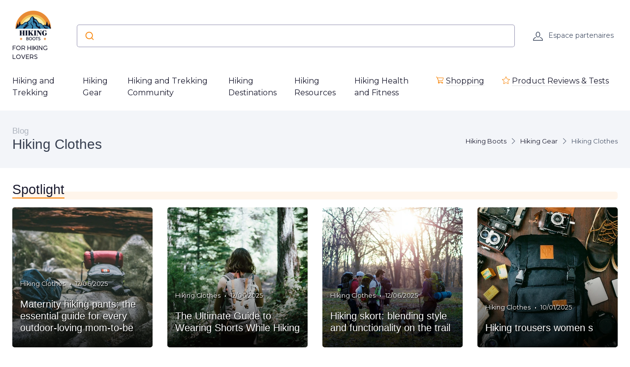

--- FILE ---
content_type: text/html; charset=utf-8
request_url: https://www.hiking-boots.net/blog/cat/hiking-clothes
body_size: 15420
content:
<!DOCTYPE html>
<html lang="en" dir="ltr">

    <head>

    <meta charset="utf-8">
    <meta name="viewport" content="width=device-width, initial-scale=1">
    <meta name="csrf-token" content="ZroFR3Vt3wYriapmXWtf8BuxLRdumw5c5hX4dtq2">

    <title>Hiking Clothes - Hiking Boots</title>
         <link rel="canonical" href="https://www.hiking-boots.net/blog/cat/hiking-clothes" />     
                        

            
                <script type="application/ld+json">
            {
    "@context": "https://schema.org",
    "@type": "Organization",
    "name": "Hiking Boots",
    "url": "https://www.hiking-boots.net",
    "logo": "https://www.hiking-boots.net/storage/27922/hiking-boots.png",
    "description": "Discover the best hiking boots to elevate your trekking experience. Explore our comprehensive guide for durable, comfortable, and affordable options perfect for any trail."
}
        </script>
    
            <meta property="og:site_name" content="Hiking Boots">
            
    
    <!-- Styles -->
<link rel="preconnect" href="https://fonts.googleapis.com">
<link rel="preconnect" href="https://fonts.gstatic.com" crossorigin>

<!-- Preload icon font to avoid CLS -->
<link rel="preload" href="https://www.hiking-boots.net/fonts/cartzilla-icons.ttf" as="font" type="font/ttf" crossorigin>

                    <link rel="preload" href="https://fonts.googleapis.com/css2?family=Montserrat:wght@400;500&amp;display=fallback" as="style">
        <link href="https://fonts.googleapis.com/css2?family=Montserrat:wght@400;500&amp;display=fallback" rel="stylesheet">
        
<link rel="preload" href="https://www.hiking-boots.net/css/theme.css?id=33f92d7e24c71ac3469c9b531fb89be3?v=1769193461" as="style">
<link rel="stylesheet" href="https://www.hiking-boots.net/css/theme.css?id=33f92d7e24c71ac3469c9b531fb89be3?v=1769193461">


<style type="text/css">
    /* Fallback fonts with size-adjust to prevent CLS */
    /* Normal weight (100-400) */
    @font-face {
        font-family: 'Montserrat Fallback';
        src: local('Arial');
        font-weight: 100 400;
        size-adjust: 106.04%;
        ascent-override: 96.87%;
        descent-override: 25.10%;
        line-gap-override: 0%;
    }
    /* Bold weight (500-900) for h1-h6, strong, b, th, etc. - uses Arial Bold with 0.8 ratio for size-adjust */
    @font-face {
        font-family: 'Montserrat Fallback';
        src: local('Arial Bold'), local('Arial-BoldMT');
        font-weight: 500 900;
        size-adjust: 100.74%;
        ascent-override: 96.87%;
        descent-override: 25.10%;
        line-gap-override: 0%;
    }
        @font-face {
        font-family: 'Rubik Fallback';
        src: local('Arial');
        font-weight: 100 400;
        size-adjust: 105.08%;
        ascent-override: 93.75%;
        descent-override: 23.44%;
        line-gap-override: 0%;
    }
    @font-face {
        font-family: 'Rubik Fallback';
        src: local('Arial Bold'), local('Arial-BoldMT');
        font-weight: 500 900;
        size-adjust: 99.83%;
        ascent-override: 93.75%;
        descent-override: 23.44%;
        line-gap-override: 0%;
    }
    
    :root {
        --font-primary: 'Montserrat', 'Montserrat Fallback', Arial, sans-serif;
        --font-titles: 'Rubik', 'Rubik Fallback', Arial, sans-serif;
        --color-primary: #f7850a;
        --color-primary-rgb: 247,133,10;
        --cz-border-radius: 0.3125rem;
        --cz-link-color: #f7850a;
        --cz-link-hover-color: #f7850a;
    }
</style>
<meta name="theme-color" content="#f7850a"/>

          <link rel="icon" type="image/png" href="https://www.hiking-boots.net/storage/27922/conversions/hiking-boots-favicon.png" />
  
        
</head>
    <body class=" ">

                    <header class="">
  
  
    
  <div class="bg-light">
    <div class="navbar navbar-expand-lg navbar-light">
      <div class="container">
      <div class="d-flex align-items-center w-100">

        <button class="ps-1 me-2 navbar-toggler" type="button" aria-label="Menu" data-bs-toggle="collapse" data-bs-target="#navbarCollapse"><span class="navbar-toggler-icon"></span></button>

        <a class="navbar-brand flex-grow-1 py-0 py-md-2" href="https://www.hiking-boots.net">
                                                      <img
                  style="max-width: 160px; max-height: 65px; height: auto; width: auto;"
                  src="https://www.hiking-boots.net/storage/27922/conversions/hiking-boots-logo-retina.png"
                  alt="Hiking Boots"
                  width="142"
                  height="65"
                >
                                      <div class="d-block text-wrap font-primary mb-0 text-uppercase fw-medium fs-xs mt-1">For hiking lovers</div>
                    </a>

                  <div class="input-group d-none d-lg-flex mx-4">
            <div class="w-100">
              <div id="autocomplete"></div>
            </div>
          </div>
                <div class="navbar-toolbar d-flex align-items-center">

          
                      <a rel="nofollow" class="navbar-tool ms-1 ms-lg-0 me-n1 me-lg-2" title="Espace partenaires" href="https://www.hiking-boots.net/login">
  <div class="navbar-tool-icon-box"><i class="navbar-tool-icon ci-user"></i></div>
  <div class="navbar-tool-text ms-n3">Espace partenaires</div>
</a>          
          

        </div>
      </div>
      </div>
    </div>

          <div class="navbar navbar-expand-lg navbar-light navbar-stuck-menu mt-n2 pt-0 pb-2">
  <div class="container">
    <div class="collapse navbar-collapse" id="navbarCollapse">
              
        <ul class="navbar-nav">
                        <li class="nav-item mb-0 dropdown">
                <a class=" ps-md-0  nav-link py-md-3" href="https://www.hiking-boots.net/blog/cat/hiking-and-trekking">Hiking and Trekking</a>
                  <div class="dropdown-menu p-0 ">
                  <div class="d-flex flex-wrap flex-sm-nowrap px-2">
                                              <div class="mega-dropdown-column pt-1 pt-lg-4 pb-4 px-2 px-lg-3">
                          <div class="widget widget-links">
                            <ul class="widget-list">
                                                                <li class="widget-list-item">
                                      <a class="widget-list-link" href="https://www.hiking-boots.net/blog/cat/my-day-hike">
                                          <i class="ci-arrow-right-circle me-2"></i>
                                          My Day Hike
                                      </a>
                                  </li>
                                                                <li class="widget-list-item">
                                      <a class="widget-list-link" href="https://www.hiking-boots.net/blog/cat/hiking-trails">
                                          <i class="ci-arrow-right-circle me-2"></i>
                                          Hiking Trails
                                      </a>
                                  </li>
                                                                <li class="widget-list-item">
                                      <a class="widget-list-link" href="https://www.hiking-boots.net/blog/cat/guided-hiking">
                                          <i class="ci-arrow-right-circle me-2"></i>
                                          Guided Hiking
                                      </a>
                                  </li>
                                                                <li class="widget-list-item">
                                      <a class="widget-list-link" href="https://www.hiking-boots.net/blog/cat/basecamp-hiking">
                                          <i class="ci-arrow-right-circle me-2"></i>
                                          Basecamp Hiking
                                      </a>
                                  </li>
                                                                <li class="widget-list-item">
                                      <a class="widget-list-link" href="https://www.hiking-boots.net/blog/cat/inn-based-hiking">
                                          <i class="ci-arrow-right-circle me-2"></i>
                                          Inn-based Hiking
                                      </a>
                                  </li>
                                                                <li class="widget-list-item">
                                      <a class="widget-list-link" href="https://www.hiking-boots.net/blog/cat/backpacking-hiking">
                                          <i class="ci-arrow-right-circle me-2"></i>
                                          Backpacking Hiking
                                      </a>
                                  </li>
                                                                <li class="widget-list-item">
                                      <a class="widget-list-link" href="https://www.hiking-boots.net/blog/cat/thru-hiking">
                                          <i class="ci-arrow-right-circle me-2"></i>
                                          Thru Hiking
                                      </a>
                                  </li>
                                                          </ul>
                          </div>
                        </div>
                                        </div>
                </div>
              </li>
                        <li class="nav-item mb-0 dropdown">
                <a class=" nav-link py-md-3" href="https://www.hiking-boots.net/blog/cat/hiking-gear">Hiking Gear</a>
                  <div class="dropdown-menu p-0 ">
                  <div class="d-flex flex-wrap flex-sm-nowrap px-2">
                                              <div class="mega-dropdown-column pt-1 pt-lg-4 pb-4 px-2 px-lg-3">
                          <div class="widget widget-links">
                            <ul class="widget-list">
                                                                <li class="widget-list-item">
                                      <a class="widget-list-link" href="https://www.hiking-boots.net/blog/cat/hiking-boots">
                                          <i class="ci-arrow-right-circle me-2"></i>
                                          Hiking Boots
                                      </a>
                                  </li>
                                                                <li class="widget-list-item">
                                      <a class="widget-list-link" href="https://www.hiking-boots.net/blog/cat/hiking-backpack">
                                          <i class="ci-arrow-right-circle me-2"></i>
                                          Hiking Backpack
                                      </a>
                                  </li>
                                                                <li class="widget-list-item">
                                      <a class="widget-list-link" href="https://www.hiking-boots.net/blog/cat/hiking-poles">
                                          <i class="ci-arrow-right-circle me-2"></i>
                                          Hiking Poles
                                      </a>
                                  </li>
                                                                <li class="widget-list-item">
                                      <a class="widget-list-link" href="https://www.hiking-boots.net/blog/cat/hiking-sandals">
                                          <i class="ci-arrow-right-circle me-2"></i>
                                          Hiking Sandals
                                      </a>
                                  </li>
                                                                <li class="widget-list-item">
                                      <a class="widget-list-link" href="https://www.hiking-boots.net/blog/cat/hiking-clothes">
                                          <i class="ci-arrow-right-circle me-2"></i>
                                          Hiking Clothes
                                      </a>
                                  </li>
                                                                <li class="widget-list-item">
                                      <a class="widget-list-link" href="https://www.hiking-boots.net/blog/cat/hiking-bags">
                                          <i class="ci-arrow-right-circle me-2"></i>
                                          Hiking Bags
                                      </a>
                                  </li>
                                                                <li class="widget-list-item">
                                      <a class="widget-list-link" href="https://www.hiking-boots.net/blog/cat/hiking-accessories">
                                          <i class="ci-arrow-right-circle me-2"></i>
                                          Hiking Accessories
                                      </a>
                                  </li>
                                                                <li class="widget-list-item">
                                      <a class="widget-list-link" href="https://www.hiking-boots.net/blog/cat/hiking-shelter">
                                          <i class="ci-arrow-right-circle me-2"></i>
                                          Hiking Shelter
                                      </a>
                                  </li>
                                                          </ul>
                          </div>
                        </div>
                                              <div class="mega-dropdown-column pt-1 pt-lg-4 pb-4 px-2 px-lg-3">
                          <div class="widget widget-links">
                            <ul class="widget-list">
                                                                <li class="widget-list-item">
                                      <a class="widget-list-link" href="https://www.hiking-boots.net/blog/cat/hiking-manufacturers">
                                          <i class="ci-arrow-right-circle me-2"></i>
                                          Hiking Manufacturers
                                      </a>
                                  </li>
                                                          </ul>
                          </div>
                        </div>
                                        </div>
                </div>
              </li>
                        <li class="nav-item mb-0 dropdown">
                <a class=" nav-link py-md-3" href="https://www.hiking-boots.net/blog/cat/hiking-and-trekking-community">Hiking and Trekking Community</a>
                  <div class="dropdown-menu p-0 ">
                  <div class="d-flex flex-wrap flex-sm-nowrap px-2">
                                              <div class="mega-dropdown-column pt-1 pt-lg-4 pb-4 px-2 px-lg-3">
                          <div class="widget widget-links">
                            <ul class="widget-list">
                                                                <li class="widget-list-item">
                                      <a class="widget-list-link" href="https://www.hiking-boots.net/blog/cat/hiking-lover-interviews">
                                          <i class="ci-arrow-right-circle me-2"></i>
                                          Hiking Lover Interviews
                                      </a>
                                  </li>
                                                                <li class="widget-list-item">
                                      <a class="widget-list-link" href="https://www.hiking-boots.net/blog/cat/hiker-stories">
                                          <i class="ci-arrow-right-circle me-2"></i>
                                          Hiker Stories
                                      </a>
                                  </li>
                                                                <li class="widget-list-item">
                                      <a class="widget-list-link" href="https://www.hiking-boots.net/blog/cat/hiking-groups-and-clubs">
                                          <i class="ci-arrow-right-circle me-2"></i>
                                          Hiking Groups and Clubs
                                      </a>
                                  </li>
                                                                <li class="widget-list-item">
                                      <a class="widget-list-link" href="https://www.hiking-boots.net/blog/cat/hiking-and-trekking-events">
                                          <i class="ci-arrow-right-circle me-2"></i>
                                          Hiking and Trekking Events
                                      </a>
                                  </li>
                                                                <li class="widget-list-item">
                                      <a class="widget-list-link" href="https://www.hiking-boots.net/blog/cat/hiking-challenges-and-competitions">
                                          <i class="ci-arrow-right-circle me-2"></i>
                                          Hiking Challenges and Competitions
                                      </a>
                                  </li>
                                                          </ul>
                          </div>
                        </div>
                                        </div>
                </div>
              </li>
                        <li class="nav-item mb-0 dropdown">
                <a class=" nav-link py-md-3" href="https://www.hiking-boots.net/blog/cat/hiking-destinations">Hiking Destinations</a>
                  <div class="dropdown-menu p-0 ">
                  <div class="d-flex flex-wrap flex-sm-nowrap px-2">
                                              <div class="mega-dropdown-column pt-1 pt-lg-4 pb-4 px-2 px-lg-3">
                          <div class="widget widget-links">
                            <ul class="widget-list">
                                                                <li class="widget-list-item">
                                      <a class="widget-list-link" href="https://www.hiking-boots.net/blog/cat/alaska">
                                          <i class="ci-arrow-right-circle me-2"></i>
                                          Alaska
                                      </a>
                                  </li>
                                                                <li class="widget-list-item">
                                      <a class="widget-list-link" href="https://www.hiking-boots.net/blog/cat/arizona">
                                          <i class="ci-arrow-right-circle me-2"></i>
                                          Arizona
                                      </a>
                                  </li>
                                                                <li class="widget-list-item">
                                      <a class="widget-list-link" href="https://www.hiking-boots.net/blog/cat/california">
                                          <i class="ci-arrow-right-circle me-2"></i>
                                          California
                                      </a>
                                  </li>
                                                                <li class="widget-list-item">
                                      <a class="widget-list-link" href="https://www.hiking-boots.net/blog/cat/colorado">
                                          <i class="ci-arrow-right-circle me-2"></i>
                                          Colorado
                                      </a>
                                  </li>
                                                                <li class="widget-list-item">
                                      <a class="widget-list-link" href="https://www.hiking-boots.net/blog/cat/maine">
                                          <i class="ci-arrow-right-circle me-2"></i>
                                          Maine
                                      </a>
                                  </li>
                                                                <li class="widget-list-item">
                                      <a class="widget-list-link" href="https://www.hiking-boots.net/blog/cat/montana">
                                          <i class="ci-arrow-right-circle me-2"></i>
                                          Montana
                                      </a>
                                  </li>
                                                                <li class="widget-list-item">
                                      <a class="widget-list-link" href="https://www.hiking-boots.net/blog/cat/wyoming">
                                          <i class="ci-arrow-right-circle me-2"></i>
                                          Wyoming
                                      </a>
                                  </li>
                                                                <li class="widget-list-item">
                                      <a class="widget-list-link" href="https://www.hiking-boots.net/blog/cat/new-hampshire">
                                          <i class="ci-arrow-right-circle me-2"></i>
                                          New Hampshire
                                      </a>
                                  </li>
                                                          </ul>
                          </div>
                        </div>
                                              <div class="mega-dropdown-column pt-1 pt-lg-4 pb-4 px-2 px-lg-3">
                          <div class="widget widget-links">
                            <ul class="widget-list">
                                                                <li class="widget-list-item">
                                      <a class="widget-list-link" href="https://www.hiking-boots.net/blog/cat/north-carolina">
                                          <i class="ci-arrow-right-circle me-2"></i>
                                          North Carolina
                                      </a>
                                  </li>
                                                                <li class="widget-list-item">
                                      <a class="widget-list-link" href="https://www.hiking-boots.net/blog/cat/oregon">
                                          <i class="ci-arrow-right-circle me-2"></i>
                                          Oregon
                                      </a>
                                  </li>
                                                                <li class="widget-list-item">
                                      <a class="widget-list-link" href="https://www.hiking-boots.net/blog/cat/utah">
                                          <i class="ci-arrow-right-circle me-2"></i>
                                          Utah
                                      </a>
                                  </li>
                                                                <li class="widget-list-item">
                                      <a class="widget-list-link" href="https://www.hiking-boots.net/blog/cat/vermont">
                                          <i class="ci-arrow-right-circle me-2"></i>
                                          Vermont
                                      </a>
                                  </li>
                                                                <li class="widget-list-item">
                                      <a class="widget-list-link" href="https://www.hiking-boots.net/blog/cat/washington">
                                          <i class="ci-arrow-right-circle me-2"></i>
                                          Washington
                                      </a>
                                  </li>
                                                                <li class="widget-list-item">
                                      <a class="widget-list-link" href="https://www.hiking-boots.net/blog/cat/french-alps">
                                          <i class="ci-arrow-right-circle me-2"></i>
                                          French Alps
                                      </a>
                                  </li>
                                                                <li class="widget-list-item">
                                      <a class="widget-list-link" href="https://www.hiking-boots.net/blog/cat/bali">
                                          <i class="ci-arrow-right-circle me-2"></i>
                                          Bali
                                      </a>
                                  </li>
                                                                <li class="widget-list-item">
                                      <a class="widget-list-link" href="https://www.hiking-boots.net/blog/cat/canada">
                                          <i class="ci-arrow-right-circle me-2"></i>
                                          Canada
                                      </a>
                                  </li>
                                                          </ul>
                          </div>
                        </div>
                                              <div class="mega-dropdown-column pt-1 pt-lg-4 pb-4 px-2 px-lg-3">
                          <div class="widget widget-links">
                            <ul class="widget-list">
                                                                <li class="widget-list-item">
                                      <a class="widget-list-link" href="https://www.hiking-boots.net/blog/cat/greece">
                                          <i class="ci-arrow-right-circle me-2"></i>
                                          Greece
                                      </a>
                                  </li>
                                                                <li class="widget-list-item">
                                      <a class="widget-list-link" href="https://www.hiking-boots.net/blog/cat/iceland">
                                          <i class="ci-arrow-right-circle me-2"></i>
                                          Iceland
                                      </a>
                                  </li>
                                                                <li class="widget-list-item">
                                      <a class="widget-list-link" href="https://www.hiking-boots.net/blog/cat/ireland">
                                          <i class="ci-arrow-right-circle me-2"></i>
                                          Ireland
                                      </a>
                                  </li>
                                                                <li class="widget-list-item">
                                      <a class="widget-list-link" href="https://www.hiking-boots.net/blog/cat/italy">
                                          <i class="ci-arrow-right-circle me-2"></i>
                                          Italy
                                      </a>
                                  </li>
                                                                <li class="widget-list-item">
                                      <a class="widget-list-link" href="https://www.hiking-boots.net/blog/cat/nepal">
                                          <i class="ci-arrow-right-circle me-2"></i>
                                          Nepal
                                      </a>
                                  </li>
                                                                <li class="widget-list-item">
                                      <a class="widget-list-link" href="https://www.hiking-boots.net/blog/cat/new-zealand">
                                          <i class="ci-arrow-right-circle me-2"></i>
                                          New Zealand
                                      </a>
                                  </li>
                                                                <li class="widget-list-item">
                                      <a class="widget-list-link" href="https://www.hiking-boots.net/blog/cat/norway">
                                          <i class="ci-arrow-right-circle me-2"></i>
                                          Norway
                                      </a>
                                  </li>
                                                                <li class="widget-list-item">
                                      <a class="widget-list-link" href="https://www.hiking-boots.net/blog/cat/patagonia">
                                          <i class="ci-arrow-right-circle me-2"></i>
                                          Patagonia
                                      </a>
                                  </li>
                                                          </ul>
                          </div>
                        </div>
                                              <div class="mega-dropdown-column pt-1 pt-lg-4 pb-4 px-2 px-lg-3">
                          <div class="widget widget-links">
                            <ul class="widget-list">
                                                                <li class="widget-list-item">
                                      <a class="widget-list-link" href="https://www.hiking-boots.net/blog/cat/peru">
                                          <i class="ci-arrow-right-circle me-2"></i>
                                          Peru
                                      </a>
                                  </li>
                                                                <li class="widget-list-item">
                                      <a class="widget-list-link" href="https://www.hiking-boots.net/blog/cat/portugal">
                                          <i class="ci-arrow-right-circle me-2"></i>
                                          Portugal
                                      </a>
                                  </li>
                                                                <li class="widget-list-item">
                                      <a class="widget-list-link" href="https://www.hiking-boots.net/blog/cat/sweden">
                                          <i class="ci-arrow-right-circle me-2"></i>
                                          Sweden
                                      </a>
                                  </li>
                                                                <li class="widget-list-item">
                                      <a class="widget-list-link" href="https://www.hiking-boots.net/blog/cat/spain">
                                          <i class="ci-arrow-right-circle me-2"></i>
                                          Spain
                                      </a>
                                  </li>
                                                                <li class="widget-list-item">
                                      <a class="widget-list-link" href="https://www.hiking-boots.net/blog/cat/switzerland">
                                          <i class="ci-arrow-right-circle me-2"></i>
                                          Switzerland
                                      </a>
                                  </li>
                                                                <li class="widget-list-item">
                                      <a class="widget-list-link" href="https://www.hiking-boots.net/blog/cat/tanzania">
                                          <i class="ci-arrow-right-circle me-2"></i>
                                          Tanzania
                                      </a>
                                  </li>
                                                                <li class="widget-list-item">
                                      <a class="widget-list-link" href="https://www.hiking-boots.net/blog/cat/thailand">
                                          <i class="ci-arrow-right-circle me-2"></i>
                                          Thailand
                                      </a>
                                  </li>
                                                                <li class="widget-list-item">
                                      <a class="widget-list-link" href="https://www.hiking-boots.net/blog/cat/vietnam">
                                          <i class="ci-arrow-right-circle me-2"></i>
                                          Vietnam
                                      </a>
                                  </li>
                                                          </ul>
                          </div>
                        </div>
                                        </div>
                </div>
              </li>
                        <li class="nav-item mb-0 dropdown">
                <a class=" nav-link py-md-3" href="https://www.hiking-boots.net/blog/cat/hiking-resources">Hiking Resources</a>
                  <div class="dropdown-menu p-0 ">
                  <div class="d-flex flex-wrap flex-sm-nowrap px-2">
                                              <div class="mega-dropdown-column pt-1 pt-lg-4 pb-4 px-2 px-lg-3">
                          <div class="widget widget-links">
                            <ul class="widget-list">
                                                                <li class="widget-list-item">
                                      <a class="widget-list-link" href="https://www.hiking-boots.net/blog/cat/hiking-roadbooks">
                                          <i class="ci-arrow-right-circle me-2"></i>
                                          Hiking Roadbooks
                                      </a>
                                  </li>
                                                                <li class="widget-list-item">
                                      <a class="widget-list-link" href="https://www.hiking-boots.net/blog/cat/hiking-and-adventure-books">
                                          <i class="ci-arrow-right-circle me-2"></i>
                                          Hiking and Adventure Books
                                      </a>
                                  </li>
                                                                <li class="widget-list-item">
                                      <a class="widget-list-link" href="https://www.hiking-boots.net/blog/cat/hiking-guides">
                                          <i class="ci-arrow-right-circle me-2"></i>
                                          Hiking Guides
                                      </a>
                                  </li>
                                                                <li class="widget-list-item">
                                      <a class="widget-list-link" href="https://www.hiking-boots.net/blog/cat/blogs-and-websites">
                                          <i class="ci-arrow-right-circle me-2"></i>
                                          Blogs and Websites
                                      </a>
                                  </li>
                                                                <li class="widget-list-item">
                                      <a class="widget-list-link" href="https://www.hiking-boots.net/blog/cat/hiking-techniques">
                                          <i class="ci-arrow-right-circle me-2"></i>
                                          Hiking Techniques
                                      </a>
                                  </li>
                                                                <li class="widget-list-item">
                                      <a class="widget-list-link" href="https://www.hiking-boots.net/blog/cat/backpacking-tips">
                                          <i class="ci-arrow-right-circle me-2"></i>
                                          Backpacking Tips
                                      </a>
                                  </li>
                                                          </ul>
                          </div>
                        </div>
                                        </div>
                </div>
              </li>
                        <li class="nav-item mb-0 dropdown">
                <a class=" nav-link py-md-3" href="https://www.hiking-boots.net/blog/cat/hiking-health-and-fitness">Hiking Health and Fitness</a>
                  <div class="dropdown-menu p-0  dropdown-menu-end ">
                  <div class="d-flex flex-wrap flex-sm-nowrap px-2">
                                              <div class="mega-dropdown-column pt-1 pt-lg-4 pb-4 px-2 px-lg-3">
                          <div class="widget widget-links">
                            <ul class="widget-list">
                                                                <li class="widget-list-item">
                                      <a class="widget-list-link" href="https://www.hiking-boots.net/blog/cat/training-for-hiking">
                                          <i class="ci-arrow-right-circle me-2"></i>
                                          Training for Hiking
                                      </a>
                                  </li>
                                                                <li class="widget-list-item">
                                      <a class="widget-list-link" href="https://www.hiking-boots.net/blog/cat/nutrition-and-hydration">
                                          <i class="ci-arrow-right-circle me-2"></i>
                                          Nutrition and hydration
                                      </a>
                                  </li>
                                                                <li class="widget-list-item">
                                      <a class="widget-list-link" href="https://www.hiking-boots.net/blog/cat/injury-prevention-and-first-aid">
                                          <i class="ci-arrow-right-circle me-2"></i>
                                          Injury prevention and first aid
                                      </a>
                                  </li>
                                                                <li class="widget-list-item">
                                      <a class="widget-list-link" href="https://www.hiking-boots.net/blog/cat/mental-preparation">
                                          <i class="ci-arrow-right-circle me-2"></i>
                                          Mental Preparation
                                      </a>
                                  </li>
                                                          </ul>
                          </div>
                        </div>
                                        </div>
                </div>
              </li>
          
                      <li class="nav-item dropdown">
                <a class="nav-link dropdown-toggle py-3 link-decorated text-nowrap" href="https://www.hiking-boots.net/produits-services"><i class="ci-cart me-1 text-primary"></i>Shopping</a>
                                                  <div class="dropdown-menu p-0 dropdown-menu-end">
                  <div class="d-flex flex-wrap flex-sm-nowrap px-2">
                    <div class="mega-dropdown-column pt-1 pt-lg-4 pb-4 px-2 px-lg-3">
                      <div class="widget widget-links">
                        <ul class="widget-list">
                                                        <li class="widget-list-item">
                                  <a class="widget-list-link" href="https://www.hiking-boots.net/produits-services/by-boot-type">
                                      <i class="ci-arrow-right-circle me-2"></i>
                                      By Boot Type
                                  </a>
                              </li>
                                                        <li class="widget-list-item">
                                  <a class="widget-list-link" href="https://www.hiking-boots.net/produits-services/by-use">
                                      <i class="ci-arrow-right-circle me-2"></i>
                                      By Use
                                  </a>
                              </li>
                                                        <li class="widget-list-item">
                                  <a class="widget-list-link" href="https://www.hiking-boots.net/produits-services/by-terrain">
                                      <i class="ci-arrow-right-circle me-2"></i>
                                      By Terrain
                                  </a>
                              </li>
                                                        <li class="widget-list-item">
                                  <a class="widget-list-link" href="https://www.hiking-boots.net/produits-services/by-gender-age">
                                      <i class="ci-arrow-right-circle me-2"></i>
                                      By Gender &amp; Age
                                  </a>
                              </li>
                                                        <li class="widget-list-item">
                                  <a class="widget-list-link" href="https://www.hiking-boots.net/produits-services/by-material-feature">
                                      <i class="ci-arrow-right-circle me-2"></i>
                                      By Material &amp; Feature
                                  </a>
                              </li>
                                                        <li class="widget-list-item">
                                  <a class="widget-list-link" href="https://www.hiking-boots.net/produits-services/by-brand">
                                      <i class="ci-arrow-right-circle me-2"></i>
                                      By Brand
                                  </a>
                              </li>
                                                  </ul>
                      </div>
                    </div>
                  </div>
                </div>
                            </li>

                                      <li class="nav-item">
                <a class="nav-link py-3 link-decorated text-nowrap" href="https://www.hiking-boots.net/reviews"><i class="ci-star me-1 text-primary"></i>Product Reviews &amp; Tests</a>
              </li>
                      
        </ul>
          </div>
  </div>
</div>    
  </div>
</header>

                                
        
        
  <div class="bg-secondary pb-2 py-md-3" id="page-head">
  <div class="container d-lg-flex justify-content-between py-2 py-lg-3 align-items-center">
    <div class="order-lg-2 mb-3 mb-lg-0 pt-lg-2">
              <nav aria-label="breadcrumb">
        <ol class="breadcrumb">
                                                <li class="breadcrumb-item">
                        <a href="https://www.hiking-boots.net">Hiking Boots</a>
                    </li>
                                                                <li class="breadcrumb-item">
                        <a href="https://www.hiking-boots.net/blog/cat/hiking-gear">Hiking Gear</a>
                    </li>
                                                                <li class="breadcrumb-item active" aria-current="page">
                        Hiking Clothes
                    </li>
                                    </ol>
    </nav>

    
    <script type="application/ld+json">
        {
    "@context": "https://schema.org",
    "@type": "BreadcrumbList",
    "itemListElement": [
        {
            "@type": "ListItem",
            "position": 1,
            "name": "Hiking Boots",
            "item": "https://www.hiking-boots.net"
        },
        {
            "@type": "ListItem",
            "position": 2,
            "name": "Hiking Gea",
            "item": "https://www.hiking-boots.net/blog/cat/hiking-gear"
        },
        {
            "@type": "ListItem",
            "position": 3,
            "name": "Hiking Clothes",
            "item": "https://www.hiking-boots.net/blog/cat/hiking-clothes"
        }
    ]
}
    </script>

                </div>
    <div class="order-lg-1 pe-lg-4 text-center text-lg-start">
                  <div class="h6 m-0 fw-normal text-gray">Blog</div>
              <h1 class="h3 mb-0">
        Hiking Clothes
      </h1>
          </div>
  </div>
</div>

  <div class="category-full pb-5">

    <div class="container">
      <div class="row mt-4">
        <div class="col-12">

              
                      <div class="col-12">
  <div class="blog-part-title mb-3">
          Spotlight
      </div>
</div>
  <div class="row">
          <div class="col-sm-3 pb-4 mb-1">
        <script type="application/ld+json">
{
    "@context": "https://schema.org",
    "@type": "BlogPosting",
    "mainEntityOfPage": {
        "@type": "WebPage",
        "@id": "https://www.hiking-boots.net/blog/maternity-hiking-pants-the-essential-guide-for-every-outdoor-loving-mom-to-be"
    },
    "headline": "Maternity hiking pants: the essential guide for every outdoor-loving mom-to-be",
    "datePublished": "2024-07-11T03:03:35+02:00",
    "dateModified": "2025-06-12T18:35:38+02:00",
    "publisher": {
        "@type": "Organization",
        "name": "Hiking Boots",
        "logo": {
            "@type": "ImageObject",
            "url": "https://www.hiking-boots.net/storage/27922/conversions/hiking-boots-logo-retina.png"
        }
    },
    "description": "Discover everything you need to know about maternity hiking pants with our comprehensive guide. Learn about comfort, style, and the best brands to keep you and your bump happy on the trail.",
    "image": [
        "https://www.hiking-boots.net/storage/30115/conversions/andrew-ly-bQl2kRQyUE8-unsplash-(1)-large-teaser.webp"
    ]
}
</script>

<article class="tile tile-big">
  <a title="Maternity hiking pants: the essential guide for every outdoor-loving mom-to-be" href="https://www.hiking-boots.net/blog/maternity-hiking-pants-the-essential-guide-for-every-outdoor-loving-mom-to-be" class="overflow-hidden rounded d-block position-relative text-white">
          <img loading="lazy" width="328" height="328" class="inline-block w-100" alt="Maternity hiking pants: the essential guide for every outdoor-loving mom-to-be" src="https://www.hiking-boots.net/storage/30115/conversions/andrew-ly-bQl2kRQyUE8-unsplash-(1)-large-teaser.webp">
        <div class="thumb-overlay"></div>
    <div class="position-absolute w-100 bottom-0 start-0 p-3">
      <div class="mb-3">
        <div class="d-flex align-items-center">
      <div class="d-block small my-md-1 px-0 py-0 text-truncate cat-name">Hiking Clothes</div>
              <div class="px-2">•</div>
        <time class="d-block my-2 my-md-1 py-0 small" datetime="2025-06-12"> 12/06/2025 </time>
    </div>      </div>
      <h2 class="tile-hover-mvt h5 text-white">
        Maternity hiking pants: the essential guide for every outdoor-loving mom-to-be
      </h2>
          </div>
  </a>
</article>
      </div>
          <div class="col-sm-3 pb-4 mb-1">
        <script type="application/ld+json">
{
    "@context": "https://schema.org",
    "@type": "BlogPosting",
    "mainEntityOfPage": {
        "@type": "WebPage",
        "@id": "https://www.hiking-boots.net/blog/the-ultimate-guide-to-wearing-shorts-while-hiking"
    },
    "headline": "The Ultimate Guide to Wearing Shorts While Hiking",
    "datePublished": "2025-03-21T08:04:11+01:00",
    "dateModified": "2025-06-12T18:35:38+02:00",
    "publisher": {
        "@type": "Organization",
        "name": "Hiking Boots",
        "logo": {
            "@type": "ImageObject",
            "url": "https://www.hiking-boots.net/storage/27922/conversions/hiking-boots-logo-retina.png"
        }
    },
    "description": "Explore the best practices for wearing shorts on hiking trips, considering the unique challenges faced by outdoor enthusiasts, experienced hikers, and mountaineers.",
    "image": [
        "https://www.hiking-boots.net/storage/146532/conversions/the-ultimate-guide-to-wearing-shorts-while-hiking-teaser.webp"
    ]
}
</script>

<article class="tile tile-big">
  <a title="The Ultimate Guide to Wearing Shorts While Hiking" href="https://www.hiking-boots.net/blog/the-ultimate-guide-to-wearing-shorts-while-hiking" class="overflow-hidden rounded d-block position-relative text-white">
          <img loading="lazy" width="328" height="328" class="inline-block w-100" alt="The Ultimate Guide to Wearing Shorts While Hiking" src="https://www.hiking-boots.net/storage/146532/conversions/the-ultimate-guide-to-wearing-shorts-while-hiking-teaser.webp">
        <div class="thumb-overlay"></div>
    <div class="position-absolute w-100 bottom-0 start-0 p-3">
      <div class="mb-3">
        <div class="d-flex align-items-center">
      <div class="d-block small my-md-1 px-0 py-0 text-truncate cat-name">Hiking Clothes</div>
              <div class="px-2">•</div>
        <time class="d-block my-2 my-md-1 py-0 small" datetime="2025-06-12"> 12/06/2025 </time>
    </div>      </div>
      <h2 class="tile-hover-mvt h5 text-white">
        The Ultimate Guide to Wearing Shorts While Hiking
      </h2>
          </div>
  </a>
</article>
      </div>
          <div class="col-sm-3 pb-4 mb-1">
        <script type="application/ld+json">
{
    "@context": "https://schema.org",
    "@type": "BlogPosting",
    "mainEntityOfPage": {
        "@type": "WebPage",
        "@id": "https://www.hiking-boots.net/blog/hiking-skort-blending-style-and-functionality-on-the-trail"
    },
    "headline": "Hiking skort: blending style and functionality on the trail",
    "datePublished": "2024-07-11T00:01:52+02:00",
    "dateModified": "2025-06-12T18:35:38+02:00",
    "publisher": {
        "@type": "Organization",
        "name": "Hiking Boots",
        "logo": {
            "@type": "ImageObject",
            "url": "https://www.hiking-boots.net/storage/27922/conversions/hiking-boots-logo-retina.png"
        }
    },
    "description": "Discover the hiking skort: a perfect blend of style and functionality for your outdoor adventures, featuring expert insights, key trends, and practical tips.",
    "image": [
        "https://www.hiking-boots.net/storage/30043/conversions/jorge-flores-FIm2wWCClig-unsplash-large-teaser.webp"
    ]
}
</script>

<article class="tile tile-big">
  <a title="Hiking skort: blending style and functionality on the trail" href="https://www.hiking-boots.net/blog/hiking-skort-blending-style-and-functionality-on-the-trail" class="overflow-hidden rounded d-block position-relative text-white">
          <img loading="lazy" width="328" height="328" class="inline-block w-100" alt="Hiking skort: blending style and functionality on the trail" src="https://www.hiking-boots.net/storage/30043/conversions/jorge-flores-FIm2wWCClig-unsplash-large-teaser.webp">
        <div class="thumb-overlay"></div>
    <div class="position-absolute w-100 bottom-0 start-0 p-3">
      <div class="mb-3">
        <div class="d-flex align-items-center">
      <div class="d-block small my-md-1 px-0 py-0 text-truncate cat-name">Hiking Clothes</div>
              <div class="px-2">•</div>
        <time class="d-block my-2 my-md-1 py-0 small" datetime="2025-06-12"> 12/06/2025 </time>
    </div>      </div>
      <h2 class="tile-hover-mvt h5 text-white">
        Hiking skort: blending style and functionality on the trail
      </h2>
          </div>
  </a>
</article>
      </div>
          <div class="col-sm-3 pb-4 mb-1">
        <script type="application/ld+json">
{
    "@context": "https://schema.org",
    "@type": "BlogPosting",
    "mainEntityOfPage": {
        "@type": "WebPage",
        "@id": "https://www.hiking-boots.net/blog/hiking-trousers-women-s"
    },
    "headline": "Hiking trousers women s",
    "datePublished": "2024-07-09T12:01:48+02:00",
    "dateModified": "2025-01-10T13:31:51+01:00",
    "publisher": {
        "@type": "Organization",
        "name": "Hiking Boots",
        "logo": {
            "@type": "ImageObject",
            "url": "https://www.hiking-boots.net/storage/27922/conversions/hiking-boots-logo-retina.png"
        }
    },
    "description": "Discover the best hiking trousers for women, featuring top brands, expert insights, and detailed reviews on durability, fit, and practicality.",
    "image": [
        "https://www.hiking-boots.net/storage/29693/conversions/brevite-4qAxSfftA5I-unsplash-large-teaser.webp"
    ]
}
</script>

<article class="tile tile-big">
  <a title="Hiking trousers women s" href="https://www.hiking-boots.net/blog/hiking-trousers-women-s" class="overflow-hidden rounded d-block position-relative text-white">
          <img loading="lazy" width="328" height="328" class="inline-block w-100" alt="Hiking trousers women s" src="https://www.hiking-boots.net/storage/29693/conversions/brevite-4qAxSfftA5I-unsplash-large-teaser.webp">
        <div class="thumb-overlay"></div>
    <div class="position-absolute w-100 bottom-0 start-0 p-3">
      <div class="mb-3">
        <div class="d-flex align-items-center">
      <div class="d-block small my-md-1 px-0 py-0 text-truncate cat-name">Hiking Clothes</div>
              <div class="px-2">•</div>
        <time class="d-block my-2 my-md-1 py-0 small" datetime="2025-01-10"> 10/01/2025 </time>
    </div>      </div>
      <h2 class="tile-hover-mvt h5 text-white">
        Hiking trousers women s
      </h2>
          </div>
  </a>
</article>
      </div>
      </div>
                  </div>
        <div class="col-lg-8 pb-4">
          <div class="col-12">
  <div class="blog-part-title mb-3">
          Last posts
      </div>
</div>
  <div class="row">
          <div class="mb-3 ">
        <script type="application/ld+json">
{
    "@context": "https://schema.org",
    "@type": "BlogPosting",
    "mainEntityOfPage": {
        "@type": "WebPage",
        "@id": "https://www.hiking-boots.net/blog/why-the-atom-arcteryx-hoody-is-a-game-changer-for-serious-hikers"
    },
    "headline": "Why the atom arcteryx hoody is a game-changer for serious hikers",
    "datePublished": "2026-01-20T20:04:02+01:00",
    "dateModified": "2026-01-20T20:04:02+01:00",
    "publisher": {
        "@type": "Organization",
        "name": "Hiking Boots",
        "logo": {
            "@type": "ImageObject",
            "url": "https://www.hiking-boots.net/storage/27922/conversions/hiking-boots-logo-retina.png"
        }
    },
    "description": "Explore how the atom arcteryx hoody elevates hiking experiences for outdoor enthusiasts, experienced hikers, and mountaineers. Learn about its unique features and why it stands out in challenging conditions.",
    "image": [
        "https://www.hiking-boots.net/storage/704068/conversions/why-the-atom-arcteryx-hoody-is-a-game-changer-for-serious-hikers-teaser.webp"
    ]
}
</script>

<article class="tile-classic mb-3">
  <a title="Why the atom arcteryx hoody is a game-changer for serious hikers" href="https://www.hiking-boots.net/blog/why-the-atom-arcteryx-hoody-is-a-game-changer-for-serious-hikers" class="text-dark d-block overflow-hidden">
    <div class="row align-items-center justify-content-center">
      <div class="col-md-3 pe-md-0 text-center">
                  <img loading="lazy" width="265" height="265" class="rounded inline-block w-50 w-md-100" alt="Why the atom arcteryx hoody is a game-changer for serious hikers" src="https://www.hiking-boots.net/storage/704068/conversions/why-the-atom-arcteryx-hoody-is-a-game-changer-for-serious-hikers-teaser.webp">
              </div>
      <div class="col-md-9 ps-md-0">
        <div class="py-3 px-md-3">
          <div class="mb-md-2 text-muted">
            <div class="d-flex align-items-center">
      <div class="d-block small my-md-1 px-0 py-0 text-truncate cat-name">Hiking Clothes</div>
              <div class="px-2">•</div>
        <time class="d-block my-2 my-md-1 py-0 small" datetime="2026-01-20"> 20/01/2026 </time>
    </div>          </div>
          <h2 class="h5">
            Why the atom arcteryx hoody is a game-changer for serious hikers
          </h2>
                                <p class="small">Explore how the atom arcteryx hoody elevates hiking experiences for outdoor enthusiasts, experienced hikers, and mountaineers. Learn about its unique features and why it stands out in challenging conditions.</p>
            <div class="mt-3 text-muted">
              <div class="d-flex align-items-center small">
              <img loading="lazy" class="elem-author-img rounded me-2" src="https://ui-avatars.com/api/?size=300&amp;color=7F9CF5&amp;background=EBF4FF&amp;name=Maeve Fitzroy" alt="Maeve Fitzroy">
        <div class="">
          by Maeve Fitzroy
        </div>
          </div>

                    </div>
                  </div>
      </div>

    </div>
  </a>
</article>
<hr class="my-3">
      </div>
          <div class="mb-3 ">
        <script type="application/ld+json">
{
    "@context": "https://schema.org",
    "@type": "BlogPosting",
    "mainEntityOfPage": {
        "@type": "WebPage",
        "@id": "https://www.hiking-boots.net/blog/why-nylon-pants-and-jacket-matter-for-serious-hikers"
    },
    "headline": "Why nylon pants and jacket matter for serious hikers",
    "datePublished": "2025-12-31T10:06:05+01:00",
    "dateModified": "2025-12-31T10:06:05+01:00",
    "publisher": {
        "@type": "Organization",
        "name": "Hiking Boots",
        "logo": {
            "@type": "ImageObject",
            "url": "https://www.hiking-boots.net/storage/27922/conversions/hiking-boots-logo-retina.png"
        }
    },
    "description": "Explore how nylon pants and jacket offer unique advantages for outdoor enthusiasts, experienced hikers, and mountaineers. Learn about their benefits, care tips, and how they enhance your hiking experience.",
    "image": [
        "https://www.hiking-boots.net/storage/652147/conversions/why-nylon-pants-and-jacket-matter-for-serious-hikers-teaser.webp"
    ]
}
</script>

<article class="tile-classic mb-3">
  <a title="Why nylon pants and jacket matter for serious hikers" href="https://www.hiking-boots.net/blog/why-nylon-pants-and-jacket-matter-for-serious-hikers" class="text-dark d-block overflow-hidden">
    <div class="row align-items-center justify-content-center">
      <div class="col-md-3 pe-md-0 text-center">
                  <img loading="lazy" width="265" height="265" class="rounded inline-block w-50 w-md-100" alt="Why nylon pants and jacket matter for serious hikers" src="https://www.hiking-boots.net/storage/652147/conversions/why-nylon-pants-and-jacket-matter-for-serious-hikers-teaser.webp">
              </div>
      <div class="col-md-9 ps-md-0">
        <div class="py-3 px-md-3">
          <div class="mb-md-2 text-muted">
            <div class="d-flex align-items-center">
      <div class="d-block small my-md-1 px-0 py-0 text-truncate cat-name">Hiking Clothes</div>
              <div class="px-2">•</div>
        <time class="d-block my-2 my-md-1 py-0 small" datetime="2025-12-31"> 31/12/2025 </time>
    </div>          </div>
          <h2 class="h5">
            Why nylon pants and jacket matter for serious hikers
          </h2>
                                <p class="small">Explore how nylon pants and jacket offer unique advantages for outdoor enthusiasts, experienced hikers, and mountaineers. Learn about their benefits, care tips, and how they enhance your hiking experience.</p>
            <div class="mt-3 text-muted">
              <div class="d-flex align-items-center small">
              <img loading="lazy" class="elem-author-img rounded me-2" src="https://ui-avatars.com/api/?size=300&amp;color=7F9CF5&amp;background=EBF4FF&amp;name=Riley Kingston" alt="Riley Kingston">
        <div class="">
          by Riley Kingston
        </div>
          </div>

                    </div>
                  </div>
      </div>

    </div>
  </a>
</article>
<hr class="my-3">
      </div>
          <div class="mb-3 ">
        <script type="application/ld+json">
{
    "@context": "https://schema.org",
    "@type": "BlogPosting",
    "mainEntityOfPage": {
        "@type": "WebPage",
        "@id": "https://www.hiking-boots.net/blog/how-to-choose-the-best-cross-country-running-spikes-for-your-next-adventure"
    },
    "headline": "How to choose the best cross country running spikes for your next adventure",
    "datePublished": "2025-12-29T18:04:54+01:00",
    "dateModified": "2025-12-29T18:04:54+01:00",
    "publisher": {
        "@type": "Organization",
        "name": "Hiking Boots",
        "logo": {
            "@type": "ImageObject",
            "url": "https://www.hiking-boots.net/storage/27922/conversions/hiking-boots-logo-retina.png"
        }
    },
    "description": "Explore expert tips and insights on selecting the best cross country running spikes for outdoor enthusiasts, experienced hikers, and mountaineers. Find out what features matter most for challenging terrains.",
    "image": [
        "https://www.hiking-boots.net/storage/649418/conversions/how-to-choose-the-best-cross-country-running-spikes-for-your-next-adventure-teaser.webp"
    ]
}
</script>

<article class="tile-classic mb-3">
  <a title="How to choose the best cross country running spikes for your next adventure" href="https://www.hiking-boots.net/blog/how-to-choose-the-best-cross-country-running-spikes-for-your-next-adventure" class="text-dark d-block overflow-hidden">
    <div class="row align-items-center justify-content-center">
      <div class="col-md-3 pe-md-0 text-center">
                  <img loading="lazy" width="265" height="265" class="rounded inline-block w-50 w-md-100" alt="How to choose the best cross country running spikes for your next adventure" src="https://www.hiking-boots.net/storage/649418/conversions/how-to-choose-the-best-cross-country-running-spikes-for-your-next-adventure-teaser.webp">
              </div>
      <div class="col-md-9 ps-md-0">
        <div class="py-3 px-md-3">
          <div class="mb-md-2 text-muted">
            <div class="d-flex align-items-center">
      <div class="d-block small my-md-1 px-0 py-0 text-truncate cat-name">Hiking Boots</div>
              <div class="px-2">•</div>
        <time class="d-block my-2 my-md-1 py-0 small" datetime="2025-12-29"> 29/12/2025 </time>
    </div>          </div>
          <h2 class="h5">
            How to choose the best cross country running spikes for your next adventure
          </h2>
                                <p class="small">Explore expert tips and insights on selecting the best cross country running spikes for outdoor enthusiasts, experienced hikers, and mountaineers. Find out what features matter most for challenging terrains.</p>
            <div class="mt-3 text-muted">
              <div class="d-flex align-items-center small">
              <img loading="lazy" class="elem-author-img rounded me-2" src="https://ui-avatars.com/api/?size=300&amp;color=7F9CF5&amp;background=EBF4FF&amp;name=Dylan Everett" alt="Dylan Everett">
        <div class="">
          by Dylan Everett
        </div>
          </div>

                    </div>
                  </div>
      </div>

    </div>
  </a>
</article>
<hr class="my-3">
      </div>
          <div class="mb-3 ">
        <script type="application/ld+json">
{
    "@context": "https://schema.org",
    "@type": "BlogPosting",
    "mainEntityOfPage": {
        "@type": "WebPage",
        "@id": "https://www.hiking-boots.net/blog/choosing-the-right-running-spikes-xc-for-your-hiking-adventures"
    },
    "headline": "Choosing the right running spikes xc for your hiking adventures",
    "datePublished": "2025-12-27T18:09:24+01:00",
    "dateModified": "2025-12-27T18:09:24+01:00",
    "publisher": {
        "@type": "Organization",
        "name": "Hiking Boots",
        "logo": {
            "@type": "ImageObject",
            "url": "https://www.hiking-boots.net/storage/27922/conversions/hiking-boots-logo-retina.png"
        }
    },
    "description": "Explore how running spikes xc can enhance your hiking experience. Learn about their benefits, selection tips, and how they compare to traditional hiking boots for outdoor enthusiasts and mountaineers.",
    "image": [
        "https://www.hiking-boots.net/storage/646288/conversions/choosing-the-right-running-spikes-xc-for-your-hiking-adventures-teaser.webp"
    ]
}
</script>

<article class="tile-classic mb-3">
  <a title="Choosing the right running spikes xc for your hiking adventures" href="https://www.hiking-boots.net/blog/choosing-the-right-running-spikes-xc-for-your-hiking-adventures" class="text-dark d-block overflow-hidden">
    <div class="row align-items-center justify-content-center">
      <div class="col-md-3 pe-md-0 text-center">
                  <img loading="lazy" width="265" height="265" class="rounded inline-block w-50 w-md-100" alt="Choosing the right running spikes xc for your hiking adventures" src="https://www.hiking-boots.net/storage/646288/conversions/choosing-the-right-running-spikes-xc-for-your-hiking-adventures-teaser.webp">
              </div>
      <div class="col-md-9 ps-md-0">
        <div class="py-3 px-md-3">
          <div class="mb-md-2 text-muted">
            <div class="d-flex align-items-center">
      <div class="d-block small my-md-1 px-0 py-0 text-truncate cat-name">Hiking Clothes</div>
              <div class="px-2">•</div>
        <time class="d-block my-2 my-md-1 py-0 small" datetime="2025-12-27"> 27/12/2025 </time>
    </div>          </div>
          <h2 class="h5">
            Choosing the right running spikes xc for your hiking adventures
          </h2>
                                <p class="small">Explore how running spikes xc can enhance your hiking experience. Learn about their benefits, selection tips, and how they compare to traditional hiking boots for outdoor enthusiasts and mountaineers.</p>
            <div class="mt-3 text-muted">
              <div class="d-flex align-items-center small">
              <img loading="lazy" class="elem-author-img rounded me-2" src="https://ui-avatars.com/api/?size=300&amp;color=7F9CF5&amp;background=EBF4FF&amp;name=Elouan Laroche" alt="Elouan Laroche">
        <div class="">
          by Elouan Laroche
        </div>
          </div>

                    </div>
                  </div>
      </div>

    </div>
  </a>
</article>
<hr class="my-3">
      </div>
          <div class="mb-3 ">
        <script type="application/ld+json">
{
    "@context": "https://schema.org",
    "@type": "BlogPosting",
    "mainEntityOfPage": {
        "@type": "WebPage",
        "@id": "https://www.hiking-boots.net/blog/choosing-the-right-cross-country-spikes-for-rugged-hiking-adventures"
    },
    "headline": "Choosing the right cross country spikes for rugged hiking adventures",
    "datePublished": "2025-12-27T10:11:44+01:00",
    "dateModified": "2025-12-27T10:11:44+01:00",
    "publisher": {
        "@type": "Organization",
        "name": "Hiking Boots",
        "logo": {
            "@type": "ImageObject",
            "url": "https://www.hiking-boots.net/storage/27922/conversions/hiking-boots-logo-retina.png"
        }
    },
    "description": "Explore how to select cross country spikes that meet the demands of outdoor enthusiasts, experienced hikers, and mountaineers. Learn about fit, traction, durability, and maintenance for optimal performance on challenging terrains.",
    "image": [
        "https://www.hiking-boots.net/storage/645739/conversions/choosing-the-right-cross-country-spikes-for-rugged-hiking-adventures-teaser.webp"
    ]
}
</script>

<article class="tile-classic mb-3">
  <a title="Choosing the right cross country spikes for rugged hiking adventures" href="https://www.hiking-boots.net/blog/choosing-the-right-cross-country-spikes-for-rugged-hiking-adventures" class="text-dark d-block overflow-hidden">
    <div class="row align-items-center justify-content-center">
      <div class="col-md-3 pe-md-0 text-center">
                  <img loading="lazy" width="265" height="265" class="rounded inline-block w-50 w-md-100" alt="Choosing the right cross country spikes for rugged hiking adventures" src="https://www.hiking-boots.net/storage/645739/conversions/choosing-the-right-cross-country-spikes-for-rugged-hiking-adventures-teaser.webp">
              </div>
      <div class="col-md-9 ps-md-0">
        <div class="py-3 px-md-3">
          <div class="mb-md-2 text-muted">
            <div class="d-flex align-items-center">
      <div class="d-block small my-md-1 px-0 py-0 text-truncate cat-name">Hiking Boots</div>
              <div class="px-2">•</div>
        <time class="d-block my-2 my-md-1 py-0 small" datetime="2025-12-27"> 27/12/2025 </time>
    </div>          </div>
          <h2 class="h5">
            Choosing the right cross country spikes for rugged hiking adventures
          </h2>
                                <p class="small">Explore how to select cross country spikes that meet the demands of outdoor enthusiasts, experienced hikers, and mountaineers. Learn about fit, traction, durability, and maintenance for optimal performance on challenging terrains.</p>
            <div class="mt-3 text-muted">
              <div class="d-flex align-items-center small">
              <img loading="lazy" class="elem-author-img rounded me-2" src="https://ui-avatars.com/api/?size=300&amp;color=7F9CF5&amp;background=EBF4FF&amp;name=Nia Mbatha" alt="Nia Mbatha">
        <div class="">
          by Nia Mbatha
        </div>
          </div>

                    </div>
                  </div>
      </div>

    </div>
  </a>
</article>
<hr class="my-3">
      </div>
          <div class="mb-3 ">
        <script type="application/ld+json">
{
    "@context": "https://schema.org",
    "@type": "BlogPosting",
    "mainEntityOfPage": {
        "@type": "WebPage",
        "@id": "https://www.hiking-boots.net/blog/how-to-choose-the-perfect-fall-hiking-outfit-for-rugged-trails"
    },
    "headline": "How to choose the perfect fall hiking outfit for rugged trails",
    "datePublished": "2025-12-04T16:08:15+01:00",
    "dateModified": "2025-12-04T16:08:15+01:00",
    "publisher": {
        "@type": "Organization",
        "name": "Hiking Boots",
        "logo": {
            "@type": "ImageObject",
            "url": "https://www.hiking-boots.net/storage/27922/conversions/hiking-boots-logo-retina.png"
        }
    },
    "description": "Explore expert tips on assembling the ideal fall hiking outfit, focusing on hiking boots and gear for outdoor enthusiasts, experienced hikers, and mountaineers tackling challenging terrain.",
    "image": [
        "https://www.hiking-boots.net/storage/598634/conversions/how-to-choose-the-perfect-fall-hiking-outfit-for-rugged-trails-teaser.webp"
    ]
}
</script>

<article class="tile-classic mb-3">
  <a title="How to choose the perfect fall hiking outfit for rugged trails" href="https://www.hiking-boots.net/blog/how-to-choose-the-perfect-fall-hiking-outfit-for-rugged-trails" class="text-dark d-block overflow-hidden">
    <div class="row align-items-center justify-content-center">
      <div class="col-md-3 pe-md-0 text-center">
                  <img loading="lazy" width="265" height="265" class="rounded inline-block w-50 w-md-100" alt="How to choose the perfect fall hiking outfit for rugged trails" src="https://www.hiking-boots.net/storage/598634/conversions/how-to-choose-the-perfect-fall-hiking-outfit-for-rugged-trails-teaser.webp">
              </div>
      <div class="col-md-9 ps-md-0">
        <div class="py-3 px-md-3">
          <div class="mb-md-2 text-muted">
            <div class="d-flex align-items-center">
      <div class="d-block small my-md-1 px-0 py-0 text-truncate cat-name">Hiking Clothes</div>
              <div class="px-2">•</div>
        <time class="d-block my-2 my-md-1 py-0 small" datetime="2025-12-04"> 04/12/2025 </time>
    </div>          </div>
          <h2 class="h5">
            How to choose the perfect fall hiking outfit for rugged trails
          </h2>
                                <p class="small">Explore expert tips on assembling the ideal fall hiking outfit, focusing on hiking boots and gear for outdoor enthusiasts, experienced hikers, and mountaineers tackling challenging terrain.</p>
            <div class="mt-3 text-muted">
              <div class="d-flex align-items-center small">
              <img loading="lazy" class="elem-author-img rounded me-2" src="https://ui-avatars.com/api/?size=300&amp;color=7F9CF5&amp;background=EBF4FF&amp;name=Elouan Laroche" alt="Elouan Laroche">
        <div class="">
          by Elouan Laroche
        </div>
          </div>

                    </div>
                  </div>
      </div>

    </div>
  </a>
</article>
<hr class="my-3">
      </div>
          <div class="mb-3 ">
        <script type="application/ld+json">
{
    "@context": "https://schema.org",
    "@type": "BlogPosting",
    "mainEntityOfPage": {
        "@type": "WebPage",
        "@id": "https://www.hiking-boots.net/blog/why-fishing-wader-pants-matter-for-serious-hikers-and-mountaineers"
    },
    "headline": "Why fishing wader pants matter for serious hikers and mountaineers",
    "datePublished": "2025-11-22T10:05:32+01:00",
    "dateModified": "2025-11-22T10:05:32+01:00",
    "publisher": {
        "@type": "Organization",
        "name": "Hiking Boots",
        "logo": {
            "@type": "ImageObject",
            "url": "https://www.hiking-boots.net/storage/27922/conversions/hiking-boots-logo-retina.png"
        }
    },
    "description": "Explore how fishing wader pants offer unique advantages for outdoor enthusiasts, experienced hikers, and mountaineers. Learn about their benefits, materials, fit, and care to enhance your hiking experience.",
    "image": [
        "https://www.hiking-boots.net/storage/563973/conversions/why-fishing-wader-pants-matter-for-serious-hikers-and-mountaineers-teaser.webp"
    ]
}
</script>

<article class="tile-classic mb-3">
  <a title="Why fishing wader pants matter for serious hikers and mountaineers" href="https://www.hiking-boots.net/blog/why-fishing-wader-pants-matter-for-serious-hikers-and-mountaineers" class="text-dark d-block overflow-hidden">
    <div class="row align-items-center justify-content-center">
      <div class="col-md-3 pe-md-0 text-center">
                  <img loading="lazy" width="265" height="265" class="rounded inline-block w-50 w-md-100" alt="Why fishing wader pants matter for serious hikers and mountaineers" src="https://www.hiking-boots.net/storage/563973/conversions/why-fishing-wader-pants-matter-for-serious-hikers-and-mountaineers-teaser.webp">
              </div>
      <div class="col-md-9 ps-md-0">
        <div class="py-3 px-md-3">
          <div class="mb-md-2 text-muted">
            <div class="d-flex align-items-center">
      <div class="d-block small my-md-1 px-0 py-0 text-truncate cat-name">Hiking Clothes</div>
              <div class="px-2">•</div>
        <time class="d-block my-2 my-md-1 py-0 small" datetime="2025-11-22"> 22/11/2025 </time>
    </div>          </div>
          <h2 class="h5">
            Why fishing wader pants matter for serious hikers and mountaineers
          </h2>
                                <p class="small">Explore how fishing wader pants offer unique advantages for outdoor enthusiasts, experienced hikers, and mountaineers. Learn about their benefits, materials, fit, and care to enhance your hiking experience.</p>
            <div class="mt-3 text-muted">
              <div class="d-flex align-items-center small">
              <img loading="lazy" class="elem-author-img rounded me-2" src="https://ui-avatars.com/api/?size=300&amp;color=7F9CF5&amp;background=EBF4FF&amp;name=Dylan Everett" alt="Dylan Everett">
        <div class="">
          by Dylan Everett
        </div>
          </div>

                    </div>
                  </div>
      </div>

    </div>
  </a>
</article>
<hr class="my-3">
      </div>
          <div class="mb-3 ">
        <script type="application/ld+json">
{
    "@context": "https://schema.org",
    "@type": "BlogPosting",
    "mainEntityOfPage": {
        "@type": "WebPage",
        "@id": "https://www.hiking-boots.net/blog/the-best-dark-brown-hiking-shorts-for-women"
    },
    "headline": "The Best Dark Brown Hiking Shorts for Women",
    "datePublished": "2025-10-01T04:45:17+02:00",
    "dateModified": "2025-10-01T04:45:17+02:00",
    "publisher": {
        "@type": "Organization",
        "name": "Hiking Boots",
        "logo": {
            "@type": "ImageObject",
            "url": "https://www.hiking-boots.net/storage/27922/conversions/hiking-boots-logo-retina.png"
        }
    },
    "description": "Explore the top choices for women's dark brown shorts perfect for hiking adventures, offering comfort and style on the trails.",
    "image": [
        "https://www.hiking-boots.net/storage/474187/conversions/the-best-dark-brown-hiking-shorts-for-women-teaser.webp"
    ]
}
</script>

<article class="tile-classic mb-3">
  <a title="The Best Dark Brown Hiking Shorts for Women" href="https://www.hiking-boots.net/blog/the-best-dark-brown-hiking-shorts-for-women" class="text-dark d-block overflow-hidden">
    <div class="row align-items-center justify-content-center">
      <div class="col-md-3 pe-md-0 text-center">
                  <img loading="lazy" width="265" height="265" class="rounded inline-block w-50 w-md-100" alt="The Best Dark Brown Hiking Shorts for Women" src="https://www.hiking-boots.net/storage/474187/conversions/the-best-dark-brown-hiking-shorts-for-women-teaser.webp">
              </div>
      <div class="col-md-9 ps-md-0">
        <div class="py-3 px-md-3">
          <div class="mb-md-2 text-muted">
            <div class="d-flex align-items-center">
      <div class="d-block small my-md-1 px-0 py-0 text-truncate cat-name">Hiking Clothes</div>
              <div class="px-2">•</div>
        <time class="d-block my-2 my-md-1 py-0 small" datetime="2025-10-01"> 01/10/2025 </time>
    </div>          </div>
          <h2 class="h5">
            The Best Dark Brown Hiking Shorts for Women
          </h2>
                                <p class="small">Explore the top choices for women's dark brown shorts perfect for hiking adventures, offering comfort and style on the trails.</p>
            <div class="mt-3 text-muted">
              <div class="d-flex align-items-center small">
              <img loading="lazy" class="elem-author-img rounded me-2" src="https://ui-avatars.com/api/?size=300&amp;color=7F9CF5&amp;background=EBF4FF&amp;name=Aisling McKenna" alt="Aisling McKenna">
        <div class="">
          by Aisling McKenna
        </div>
          </div>

                    </div>
                  </div>
      </div>

    </div>
  </a>
</article>
<hr class="my-3">
      </div>
          <div class="mb-3 ">
        <script type="application/ld+json">
{
    "@context": "https://schema.org",
    "@type": "BlogPosting",
    "mainEntityOfPage": {
        "@type": "WebPage",
        "@id": "https://www.hiking-boots.net/blog/unveiling-the-top-hiking-jackets-for-your-adventures"
    },
    "headline": "Unveiling the Top Hiking Jackets for Your Adventures",
    "datePublished": "2025-09-12T04:53:34+02:00",
    "dateModified": "2025-09-12T04:53:34+02:00",
    "publisher": {
        "@type": "Organization",
        "name": "Hiking Boots",
        "logo": {
            "@type": "ImageObject",
            "url": "https://www.hiking-boots.net/storage/27922/conversions/hiking-boots-logo-retina.png"
        }
    },
    "description": "Explore the essential features and top picks for the best hiking jackets that cater to outdoor enthusiasts, experienced hikers, and mountaineers.",
    "image": [
        "https://www.hiking-boots.net/storage/424628/conversions/unveiling-the-top-hiking-jackets-for-your-adventures-teaser.webp"
    ]
}
</script>

<article class="tile-classic mb-3">
  <a title="Unveiling the Top Hiking Jackets for Your Adventures" href="https://www.hiking-boots.net/blog/unveiling-the-top-hiking-jackets-for-your-adventures" class="text-dark d-block overflow-hidden">
    <div class="row align-items-center justify-content-center">
      <div class="col-md-3 pe-md-0 text-center">
                  <img loading="lazy" width="265" height="265" class="rounded inline-block w-50 w-md-100" alt="Unveiling the Top Hiking Jackets for Your Adventures" src="https://www.hiking-boots.net/storage/424628/conversions/unveiling-the-top-hiking-jackets-for-your-adventures-teaser.webp">
              </div>
      <div class="col-md-9 ps-md-0">
        <div class="py-3 px-md-3">
          <div class="mb-md-2 text-muted">
            <div class="d-flex align-items-center">
      <div class="d-block small my-md-1 px-0 py-0 text-truncate cat-name">Hiking Clothes</div>
              <div class="px-2">•</div>
        <time class="d-block my-2 my-md-1 py-0 small" datetime="2025-09-12"> 12/09/2025 </time>
    </div>          </div>
          <h2 class="h5">
            Unveiling the Top Hiking Jackets for Your Adventures
          </h2>
                                <p class="small">Explore the essential features and top picks for the best hiking jackets that cater to outdoor enthusiasts, experienced hikers, and mountaineers.</p>
            <div class="mt-3 text-muted">
              <div class="d-flex align-items-center small">
              <img loading="lazy" class="elem-author-img rounded me-2" src="https://ui-avatars.com/api/?size=300&amp;color=7F9CF5&amp;background=EBF4FF&amp;name=Riley Kingston" alt="Riley Kingston">
        <div class="">
          by Riley Kingston
        </div>
          </div>

                    </div>
                  </div>
      </div>

    </div>
  </a>
</article>
<hr class="my-3">
      </div>
          <div class="mb-3 ">
        <script type="application/ld+json">
{
    "@context": "https://schema.org",
    "@type": "BlogPosting",
    "mainEntityOfPage": {
        "@type": "WebPage",
        "@id": "https://www.hiking-boots.net/blog/exploring-the-sustainable-appeal-of-color-block-recycled-hiker-jackets"
    },
    "headline": "Exploring the Sustainable Appeal of Color Block Recycled Hiker Jackets",
    "datePublished": "2025-09-12T04:03:17+02:00",
    "dateModified": "2025-09-12T04:03:17+02:00",
    "publisher": {
        "@type": "Organization",
        "name": "Hiking Boots",
        "logo": {
            "@type": "ImageObject",
            "url": "https://www.hiking-boots.net/storage/27922/conversions/hiking-boots-logo-retina.png"
        }
    },
    "description": "Dive into the world of hiking boots and explore the sustainable appeal of color block recycled hiker jackets, a must-have for outdoor enthusiasts.",
    "image": [
        "https://www.hiking-boots.net/storage/423357/conversions/exploring-the-sustainable-appeal-of-color-block-recycled-hiker-jackets-teaser.webp"
    ]
}
</script>

<article class="tile-classic mb-3">
  <a title="Exploring the Sustainable Appeal of Color Block Recycled Hiker Jackets" href="https://www.hiking-boots.net/blog/exploring-the-sustainable-appeal-of-color-block-recycled-hiker-jackets" class="text-dark d-block overflow-hidden">
    <div class="row align-items-center justify-content-center">
      <div class="col-md-3 pe-md-0 text-center">
                  <img loading="lazy" width="265" height="265" class="rounded inline-block w-50 w-md-100" alt="Exploring the Sustainable Appeal of Color Block Recycled Hiker Jackets" src="https://www.hiking-boots.net/storage/423357/conversions/exploring-the-sustainable-appeal-of-color-block-recycled-hiker-jackets-teaser.webp">
              </div>
      <div class="col-md-9 ps-md-0">
        <div class="py-3 px-md-3">
          <div class="mb-md-2 text-muted">
            <div class="d-flex align-items-center">
      <div class="d-block small my-md-1 px-0 py-0 text-truncate cat-name">Hiking Clothes</div>
              <div class="px-2">•</div>
        <time class="d-block my-2 my-md-1 py-0 small" datetime="2025-09-12"> 12/09/2025 </time>
    </div>          </div>
          <h2 class="h5">
            Exploring the Sustainable Appeal of Color Block Recycled Hiker Jackets
          </h2>
                                <p class="small">Dive into the world of hiking boots and explore the sustainable appeal of color block recycled hiker jackets, a must-have for outdoor enthusiasts.</p>
            <div class="mt-3 text-muted">
              <div class="d-flex align-items-center small">
              <img loading="lazy" class="elem-author-img rounded me-2" src="https://ui-avatars.com/api/?size=300&amp;color=7F9CF5&amp;background=EBF4FF&amp;name=Dylan Everett" alt="Dylan Everett">
        <div class="">
          by Dylan Everett
        </div>
          </div>

                    </div>
                  </div>
      </div>

    </div>
  </a>
</article>
<hr class="my-3">
      </div>
          <div class="mb-3 ">
        <script type="application/ld+json">
{
    "@context": "https://schema.org",
    "@type": "BlogPosting",
    "mainEntityOfPage": {
        "@type": "WebPage",
        "@id": "https://www.hiking-boots.net/blog/exploring-the-best-cargo-hiking-pants-for-women"
    },
    "headline": "Exploring the Best Cargo Hiking Pants for Women",
    "datePublished": "2025-09-09T06:03:27+02:00",
    "dateModified": "2025-09-09T06:03:27+02:00",
    "publisher": {
        "@type": "Organization",
        "name": "Hiking Boots",
        "logo": {
            "@type": "ImageObject",
            "url": "https://www.hiking-boots.net/storage/27922/conversions/hiking-boots-logo-retina.png"
        }
    },
    "description": "A comprehensive guide to choosing the best cargo hiking pants for women, focusing on comfort, durability, and style for outdoor adventures.",
    "image": [
        "https://www.hiking-boots.net/storage/415773/conversions/exploring-the-best-cargo-hiking-pants-for-women-teaser.webp"
    ]
}
</script>

<article class="tile-classic mb-3">
  <a title="Exploring the Best Cargo Hiking Pants for Women" href="https://www.hiking-boots.net/blog/exploring-the-best-cargo-hiking-pants-for-women" class="text-dark d-block overflow-hidden">
    <div class="row align-items-center justify-content-center">
      <div class="col-md-3 pe-md-0 text-center">
                  <img loading="lazy" width="265" height="265" class="rounded inline-block w-50 w-md-100" alt="Exploring the Best Cargo Hiking Pants for Women" src="https://www.hiking-boots.net/storage/415773/conversions/exploring-the-best-cargo-hiking-pants-for-women-teaser.webp">
              </div>
      <div class="col-md-9 ps-md-0">
        <div class="py-3 px-md-3">
          <div class="mb-md-2 text-muted">
            <div class="d-flex align-items-center">
      <div class="d-block small my-md-1 px-0 py-0 text-truncate cat-name">Hiking Clothes</div>
              <div class="px-2">•</div>
        <time class="d-block my-2 my-md-1 py-0 small" datetime="2025-09-09"> 09/09/2025 </time>
    </div>          </div>
          <h2 class="h5">
            Exploring the Best Cargo Hiking Pants for Women
          </h2>
                                <p class="small">A comprehensive guide to choosing the best cargo hiking pants for women, focusing on comfort, durability, and style for outdoor adventures.</p>
            <div class="mt-3 text-muted">
              <div class="d-flex align-items-center small">
              <img loading="lazy" class="elem-author-img rounded me-2" src="https://ui-avatars.com/api/?size=300&amp;color=7F9CF5&amp;background=EBF4FF&amp;name=Elouan Laroche" alt="Elouan Laroche">
        <div class="">
          by Elouan Laroche
        </div>
          </div>

                    </div>
                  </div>
      </div>

    </div>
  </a>
</article>
<hr class="my-3">
      </div>
          <div class="mb-3 ">
        <script type="application/ld+json">
{
    "@context": "https://schema.org",
    "@type": "BlogPosting",
    "mainEntityOfPage": {
        "@type": "WebPage",
        "@id": "https://www.hiking-boots.net/blog/exploring-the-best-hiking-coats-for-women"
    },
    "headline": "Exploring the Best Hiking Coats for Women",
    "datePublished": "2025-09-09T00:03:40+02:00",
    "dateModified": "2025-09-09T00:03:40+02:00",
    "publisher": {
        "@type": "Organization",
        "name": "Hiking Boots",
        "logo": {
            "@type": "ImageObject",
            "url": "https://www.hiking-boots.net/storage/27922/conversions/hiking-boots-logo-retina.png"
        }
    },
    "description": "A comprehensive guide to choosing the perfect hiking coats for women, tailored for outdoor enthusiasts, experienced hikers, and mountaineers.",
    "image": [
        "https://www.hiking-boots.net/storage/413119/conversions/exploring-the-best-hiking-coats-for-women-teaser.webp"
    ]
}
</script>

<article class="tile-classic mb-3">
  <a title="Exploring the Best Hiking Coats for Women" href="https://www.hiking-boots.net/blog/exploring-the-best-hiking-coats-for-women" class="text-dark d-block overflow-hidden">
    <div class="row align-items-center justify-content-center">
      <div class="col-md-3 pe-md-0 text-center">
                  <img loading="lazy" width="265" height="265" class="rounded inline-block w-50 w-md-100" alt="Exploring the Best Hiking Coats for Women" src="https://www.hiking-boots.net/storage/413119/conversions/exploring-the-best-hiking-coats-for-women-teaser.webp">
              </div>
      <div class="col-md-9 ps-md-0">
        <div class="py-3 px-md-3">
          <div class="mb-md-2 text-muted">
            <div class="d-flex align-items-center">
      <div class="d-block small my-md-1 px-0 py-0 text-truncate cat-name">Hiking Clothes</div>
              <div class="px-2">•</div>
        <time class="d-block my-2 my-md-1 py-0 small" datetime="2025-09-09"> 09/09/2025 </time>
    </div>          </div>
          <h2 class="h5">
            Exploring the Best Hiking Coats for Women
          </h2>
                                <p class="small">A comprehensive guide to choosing the perfect hiking coats for women, tailored for outdoor enthusiasts, experienced hikers, and mountaineers.</p>
            <div class="mt-3 text-muted">
              <div class="d-flex align-items-center small">
              <img loading="lazy" class="elem-author-img rounded me-2" src="https://ui-avatars.com/api/?size=300&amp;color=7F9CF5&amp;background=EBF4FF&amp;name=Zoey Andersen" alt="Zoey Andersen">
        <div class="">
          by Zoey Andersen
        </div>
          </div>

                    </div>
                  </div>
      </div>

    </div>
  </a>
</article>
<hr class="my-3">
      </div>
          <div class="mb-3 ">
        <script type="application/ld+json">
{
    "@context": "https://schema.org",
    "@type": "BlogPosting",
    "mainEntityOfPage": {
        "@type": "WebPage",
        "@id": "https://www.hiking-boots.net/blog/top-picks-for-womens-hiking-pants"
    },
    "headline": "Top Picks for Women's Hiking Pants",
    "datePublished": "2025-09-05T04:08:17+02:00",
    "dateModified": "2025-09-05T06:01:29+02:00",
    "publisher": {
        "@type": "Organization",
        "name": "Hiking Boots",
        "logo": {
            "@type": "ImageObject",
            "url": "https://www.hiking-boots.net/storage/27922/conversions/hiking-boots-logo-retina.png"
        }
    },
    "description": "Explore the top hiking pants for women, designed for comfort and durability on the trails.",
    "image": [
        "https://www.hiking-boots.net/storage/396624/conversions/top-picks-for-womens-hiking-pants-teaser.webp"
    ]
}
</script>

<article class="tile-classic mb-3">
  <a title="Top Picks for Women&#039;s Hiking Pants" href="https://www.hiking-boots.net/blog/top-picks-for-womens-hiking-pants" class="text-dark d-block overflow-hidden">
    <div class="row align-items-center justify-content-center">
      <div class="col-md-3 pe-md-0 text-center">
                  <img loading="lazy" width="265" height="265" class="rounded inline-block w-50 w-md-100" alt="Top Picks for Women&#039;s Hiking Pants" src="https://www.hiking-boots.net/storage/396624/conversions/top-picks-for-womens-hiking-pants-teaser.webp">
              </div>
      <div class="col-md-9 ps-md-0">
        <div class="py-3 px-md-3">
          <div class="mb-md-2 text-muted">
            <div class="d-flex align-items-center">
      <div class="d-block small my-md-1 px-0 py-0 text-truncate cat-name">Hiking Clothes</div>
              <div class="px-2">•</div>
        <time class="d-block my-2 my-md-1 py-0 small" datetime="2025-09-05"> 05/09/2025 </time>
    </div>          </div>
          <h2 class="h5">
            Top Picks for Women&#039;s Hiking Pants
          </h2>
                                <p class="small">Explore the top hiking pants for women, designed for comfort and durability on the trails.</p>
            <div class="mt-3 text-muted">
              <div class="d-flex align-items-center small">
              <img loading="lazy" class="elem-author-img rounded me-2" src="https://ui-avatars.com/api/?size=300&amp;color=7F9CF5&amp;background=EBF4FF&amp;name=Elouan Laroche" alt="Elouan Laroche">
        <div class="">
          by Elouan Laroche
        </div>
          </div>

                    </div>
                  </div>
      </div>

    </div>
  </a>
</article>
<hr class="my-3">
      </div>
          <div class="mb-3 ">
        <script type="application/ld+json">
{
    "@context": "https://schema.org",
    "@type": "BlogPosting",
    "mainEntityOfPage": {
        "@type": "WebPage",
        "@id": "https://www.hiking-boots.net/blog/exploring-the-versatility-of-salopettes-in-outdoor-adventures"
    },
    "headline": "Exploring the Versatility of Salopettes in Outdoor Adventures",
    "datePublished": "2025-08-17T16:00:20+02:00",
    "dateModified": "2025-08-17T16:00:20+02:00",
    "publisher": {
        "@type": "Organization",
        "name": "Hiking Boots",
        "logo": {
            "@type": "ImageObject",
            "url": "https://www.hiking-boots.net/storage/27922/conversions/hiking-boots-logo-retina.png"
        }
    },
    "description": "Dive into the world of salopettes and their role in enhancing hiking experiences for outdoor enthusiasts, experienced hikers, and mountaineers.",
    "image": [
        "https://www.hiking-boots.net/storage/356458/conversions/exploring-the-versatility-of-salopettes-in-outdoor-adventures-teaser.webp"
    ]
}
</script>

<article class="tile-classic mb-3">
  <a title="Exploring the Versatility of Salopettes in Outdoor Adventures" href="https://www.hiking-boots.net/blog/exploring-the-versatility-of-salopettes-in-outdoor-adventures" class="text-dark d-block overflow-hidden">
    <div class="row align-items-center justify-content-center">
      <div class="col-md-3 pe-md-0 text-center">
                  <img loading="lazy" width="265" height="265" class="rounded inline-block w-50 w-md-100" alt="Exploring the Versatility of Salopettes in Outdoor Adventures" src="https://www.hiking-boots.net/storage/356458/conversions/exploring-the-versatility-of-salopettes-in-outdoor-adventures-teaser.webp">
              </div>
      <div class="col-md-9 ps-md-0">
        <div class="py-3 px-md-3">
          <div class="mb-md-2 text-muted">
            <div class="d-flex align-items-center">
      <div class="d-block small my-md-1 px-0 py-0 text-truncate cat-name">Hiking Clothes</div>
              <div class="px-2">•</div>
        <time class="d-block my-2 my-md-1 py-0 small" datetime="2025-08-17"> 17/08/2025 </time>
    </div>          </div>
          <h2 class="h5">
            Exploring the Versatility of Salopettes in Outdoor Adventures
          </h2>
                                <p class="small">Dive into the world of salopettes and their role in enhancing hiking experiences for outdoor enthusiasts, experienced hikers, and mountaineers.</p>
            <div class="mt-3 text-muted">
              <div class="d-flex align-items-center small">
              <img loading="lazy" class="elem-author-img rounded me-2" src="https://ui-avatars.com/api/?size=300&amp;color=7F9CF5&amp;background=EBF4FF&amp;name=Elouan Laroche" alt="Elouan Laroche">
        <div class="">
          by Elouan Laroche
        </div>
          </div>

                    </div>
                  </div>
      </div>

    </div>
  </a>
</article>
<hr class="my-3">
      </div>
          <div class="mb-3 ">
        <script type="application/ld+json">
{
    "@context": "https://schema.org",
    "@type": "BlogPosting",
    "mainEntityOfPage": {
        "@type": "WebPage",
        "@id": "https://www.hiking-boots.net/blog/exploring-the-best-mens-trekking-shorts-for-your-next-adventure"
    },
    "headline": "Exploring the Best Men's Trekking Shorts for Your Next Adventure",
    "datePublished": "2025-08-06T00:00:32+02:00",
    "dateModified": "2025-08-06T00:00:32+02:00",
    "publisher": {
        "@type": "Organization",
        "name": "Hiking Boots",
        "logo": {
            "@type": "ImageObject",
            "url": "https://www.hiking-boots.net/storage/27922/conversions/hiking-boots-logo-retina.png"
        }
    },
    "description": "A comprehensive guide to choosing the perfect men's trekking shorts, tailored for outdoor enthusiasts, experienced hikers, and mountaineers.",
    "image": [
        "https://www.hiking-boots.net/storage/338208/conversions/exploring-the-best-mens-trekking-shorts-for-your-next-adventure-teaser.webp"
    ]
}
</script>

<article class="tile-classic mb-3">
  <a title="Exploring the Best Men&#039;s Trekking Shorts for Your Next Adventure" href="https://www.hiking-boots.net/blog/exploring-the-best-mens-trekking-shorts-for-your-next-adventure" class="text-dark d-block overflow-hidden">
    <div class="row align-items-center justify-content-center">
      <div class="col-md-3 pe-md-0 text-center">
                  <img loading="lazy" width="265" height="265" class="rounded inline-block w-50 w-md-100" alt="Exploring the Best Men&#039;s Trekking Shorts for Your Next Adventure" src="https://www.hiking-boots.net/storage/338208/conversions/exploring-the-best-mens-trekking-shorts-for-your-next-adventure-teaser.webp">
              </div>
      <div class="col-md-9 ps-md-0">
        <div class="py-3 px-md-3">
          <div class="mb-md-2 text-muted">
            <div class="d-flex align-items-center">
      <div class="d-block small my-md-1 px-0 py-0 text-truncate cat-name">Hiking Clothes</div>
              <div class="px-2">•</div>
        <time class="d-block my-2 my-md-1 py-0 small" datetime="2025-08-06"> 06/08/2025 </time>
    </div>          </div>
          <h2 class="h5">
            Exploring the Best Men&#039;s Trekking Shorts for Your Next Adventure
          </h2>
                                <p class="small">A comprehensive guide to choosing the perfect men's trekking shorts, tailored for outdoor enthusiasts, experienced hikers, and mountaineers.</p>
            <div class="mt-3 text-muted">
              <div class="d-flex align-items-center small">
              <img loading="lazy" class="elem-author-img rounded me-2" src="https://ui-avatars.com/api/?size=300&amp;color=7F9CF5&amp;background=EBF4FF&amp;name=Jacques-André Dubois" alt="Jacques-André Dubois">
        <div class="">
          by Jacques-André Dubois
        </div>
          </div>

                    </div>
                  </div>
      </div>

    </div>
  </a>
</article>
<hr class="my-3">
      </div>
          <div class="mb-3 ">
        <script type="application/ld+json">
{
    "@context": "https://schema.org",
    "@type": "BlogPosting",
    "mainEntityOfPage": {
        "@type": "WebPage",
        "@id": "https://www.hiking-boots.net/blog/exploring-the-top-choices-for-hiking-shorts"
    },
    "headline": "Exploring the Top Choices for Hiking Shorts",
    "datePublished": "2025-08-05T20:03:48+02:00",
    "dateModified": "2025-08-05T20:03:48+02:00",
    "publisher": {
        "@type": "Organization",
        "name": "Hiking Boots",
        "logo": {
            "@type": "ImageObject",
            "url": "https://www.hiking-boots.net/storage/27922/conversions/hiking-boots-logo-retina.png"
        }
    },
    "description": "Dive into the world of hiking shorts and discover the best options for your outdoor adventures.",
    "image": [
        "https://www.hiking-boots.net/storage/338088/conversions/exploring-the-top-choices-for-hiking-shorts-teaser.webp"
    ]
}
</script>

<article class="tile-classic mb-3">
  <a title="Exploring the Top Choices for Hiking Shorts" href="https://www.hiking-boots.net/blog/exploring-the-top-choices-for-hiking-shorts" class="text-dark d-block overflow-hidden">
    <div class="row align-items-center justify-content-center">
      <div class="col-md-3 pe-md-0 text-center">
                  <img loading="lazy" width="265" height="265" class="rounded inline-block w-50 w-md-100" alt="Exploring the Top Choices for Hiking Shorts" src="https://www.hiking-boots.net/storage/338088/conversions/exploring-the-top-choices-for-hiking-shorts-teaser.webp">
              </div>
      <div class="col-md-9 ps-md-0">
        <div class="py-3 px-md-3">
          <div class="mb-md-2 text-muted">
            <div class="d-flex align-items-center">
      <div class="d-block small my-md-1 px-0 py-0 text-truncate cat-name">Hiking Clothes</div>
              <div class="px-2">•</div>
        <time class="d-block my-2 my-md-1 py-0 small" datetime="2025-08-05"> 05/08/2025 </time>
    </div>          </div>
          <h2 class="h5">
            Exploring the Top Choices for Hiking Shorts
          </h2>
                                <p class="small">Dive into the world of hiking shorts and discover the best options for your outdoor adventures.</p>
            <div class="mt-3 text-muted">
              <div class="d-flex align-items-center small">
              <img loading="lazy" class="elem-author-img rounded me-2" src="https://ui-avatars.com/api/?size=300&amp;color=7F9CF5&amp;background=EBF4FF&amp;name=Zoey Andersen" alt="Zoey Andersen">
        <div class="">
          by Zoey Andersen
        </div>
          </div>

                    </div>
                  </div>
      </div>

    </div>
  </a>
</article>
<hr class="my-3">
      </div>
          <div class="mb-3 ">
        <script type="application/ld+json">
{
    "@context": "https://schema.org",
    "@type": "BlogPosting",
    "mainEntityOfPage": {
        "@type": "WebPage",
        "@id": "https://www.hiking-boots.net/blog/essential-attire-for-summer-hiking-adventures"
    },
    "headline": "Essential attire for summer hiking adventures",
    "datePublished": "2025-08-05T04:21:22+02:00",
    "dateModified": "2025-08-05T04:21:22+02:00",
    "publisher": {
        "@type": "Organization",
        "name": "Hiking Boots",
        "logo": {
            "@type": "ImageObject",
            "url": "https://www.hiking-boots.net/storage/27922/conversions/hiking-boots-logo-retina.png"
        }
    },
    "description": "Explore the best summer hike clothes to enhance your outdoor experience. Learn about the right gear for comfort and safety on the trails.",
    "image": [
        "https://www.hiking-boots.net/storage/337514/conversions/essential-attire-for-summer-hiking-adventures-teaser.webp"
    ]
}
</script>

<article class="tile-classic mb-3">
  <a title="Essential attire for summer hiking adventures" href="https://www.hiking-boots.net/blog/essential-attire-for-summer-hiking-adventures" class="text-dark d-block overflow-hidden">
    <div class="row align-items-center justify-content-center">
      <div class="col-md-3 pe-md-0 text-center">
                  <img loading="lazy" width="265" height="265" class="rounded inline-block w-50 w-md-100" alt="Essential attire for summer hiking adventures" src="https://www.hiking-boots.net/storage/337514/conversions/essential-attire-for-summer-hiking-adventures-teaser.webp">
              </div>
      <div class="col-md-9 ps-md-0">
        <div class="py-3 px-md-3">
          <div class="mb-md-2 text-muted">
            <div class="d-flex align-items-center">
      <div class="d-block small my-md-1 px-0 py-0 text-truncate cat-name">Hiking Clothes</div>
              <div class="px-2">•</div>
        <time class="d-block my-2 my-md-1 py-0 small" datetime="2025-08-05"> 05/08/2025 </time>
    </div>          </div>
          <h2 class="h5">
            Essential attire for summer hiking adventures
          </h2>
                                <p class="small">Explore the best summer hike clothes to enhance your outdoor experience. Learn about the right gear for comfort and safety on the trails.</p>
            <div class="mt-3 text-muted">
              <div class="d-flex align-items-center small">
              <img loading="lazy" class="elem-author-img rounded me-2" src="https://ui-avatars.com/api/?size=300&amp;color=7F9CF5&amp;background=EBF4FF&amp;name=Elias Sorensen" alt="Elias Sorensen">
        <div class="">
          by Elias Sorensen
        </div>
          </div>

                    </div>
                  </div>
      </div>

    </div>
  </a>
</article>
<hr class="my-3">
      </div>
          <div class="mb-3 ">
        <script type="application/ld+json">
{
    "@context": "https://schema.org",
    "@type": "BlogPosting",
    "mainEntityOfPage": {
        "@type": "WebPage",
        "@id": "https://www.hiking-boots.net/blog/exploring-the-benefits-of-wide-toe-box-work-shoes-for-outdoor-enthusiasts"
    },
    "headline": "Exploring the Benefits of Wide Toe Box Work Shoes for Outdoor Enthusiasts",
    "datePublished": "2025-08-04T04:14:34+02:00",
    "dateModified": "2025-08-04T04:14:34+02:00",
    "publisher": {
        "@type": "Organization",
        "name": "Hiking Boots",
        "logo": {
            "@type": "ImageObject",
            "url": "https://www.hiking-boots.net/storage/27922/conversions/hiking-boots-logo-retina.png"
        }
    },
    "description": "Learn about the advantages of wide toe box work shoes and how they can enhance your hiking experience.",
    "image": [
        "https://www.hiking-boots.net/storage/335683/conversions/exploring-the-benefits-of-wide-toe-box-work-shoes-for-outdoor-enthusiasts-teaser.webp"
    ]
}
</script>

<article class="tile-classic mb-3">
  <a title="Exploring the Benefits of Wide Toe Box Work Shoes for Outdoor Enthusiasts" href="https://www.hiking-boots.net/blog/exploring-the-benefits-of-wide-toe-box-work-shoes-for-outdoor-enthusiasts" class="text-dark d-block overflow-hidden">
    <div class="row align-items-center justify-content-center">
      <div class="col-md-3 pe-md-0 text-center">
                  <img loading="lazy" width="265" height="265" class="rounded inline-block w-50 w-md-100" alt="Exploring the Benefits of Wide Toe Box Work Shoes for Outdoor Enthusiasts" src="https://www.hiking-boots.net/storage/335683/conversions/exploring-the-benefits-of-wide-toe-box-work-shoes-for-outdoor-enthusiasts-teaser.webp">
              </div>
      <div class="col-md-9 ps-md-0">
        <div class="py-3 px-md-3">
          <div class="mb-md-2 text-muted">
            <div class="d-flex align-items-center">
      <div class="d-block small my-md-1 px-0 py-0 text-truncate cat-name">Hiking Clothes</div>
              <div class="px-2">•</div>
        <time class="d-block my-2 my-md-1 py-0 small" datetime="2025-08-04"> 04/08/2025 </time>
    </div>          </div>
          <h2 class="h5">
            Exploring the Benefits of Wide Toe Box Work Shoes for Outdoor Enthusiasts
          </h2>
                                <p class="small">Learn about the advantages of wide toe box work shoes and how they can enhance your hiking experience.</p>
            <div class="mt-3 text-muted">
              <div class="d-flex align-items-center small">
              <img loading="lazy" class="elem-author-img rounded me-2" src="https://ui-avatars.com/api/?size=300&amp;color=7F9CF5&amp;background=EBF4FF&amp;name=Dylan Everett" alt="Dylan Everett">
        <div class="">
          by Dylan Everett
        </div>
          </div>

                    </div>
                  </div>
      </div>

    </div>
  </a>
</article>
<hr class="my-3">
      </div>
          <div class="mb-3 ">
        <script type="application/ld+json">
{
    "@context": "https://schema.org",
    "@type": "BlogPosting",
    "mainEntityOfPage": {
        "@type": "WebPage",
        "@id": "https://www.hiking-boots.net/blog/the-best-mens-waterproof-hiking-trousers-for-your-next-adventure"
    },
    "headline": "The Best Men's Waterproof Hiking Trousers for Your Next Adventure",
    "datePublished": "2025-08-01T04:20:15+02:00",
    "dateModified": "2025-08-01T04:20:15+02:00",
    "publisher": {
        "@type": "Organization",
        "name": "Hiking Boots",
        "logo": {
            "@type": "ImageObject",
            "url": "https://www.hiking-boots.net/storage/27922/conversions/hiking-boots-logo-retina.png"
        }
    },
    "description": "Explore the top men's waterproof hiking trousers to keep you dry and comfortable on your outdoor adventures.",
    "image": [
        "https://www.hiking-boots.net/storage/331224/conversions/the-best-mens-waterproof-hiking-trousers-for-your-next-adventure-teaser.webp"
    ]
}
</script>

<article class="tile-classic mb-3">
  <a title="The Best Men&#039;s Waterproof Hiking Trousers for Your Next Adventure" href="https://www.hiking-boots.net/blog/the-best-mens-waterproof-hiking-trousers-for-your-next-adventure" class="text-dark d-block overflow-hidden">
    <div class="row align-items-center justify-content-center">
      <div class="col-md-3 pe-md-0 text-center">
                  <img loading="lazy" width="265" height="265" class="rounded inline-block w-50 w-md-100" alt="The Best Men&#039;s Waterproof Hiking Trousers for Your Next Adventure" src="https://www.hiking-boots.net/storage/331224/conversions/the-best-mens-waterproof-hiking-trousers-for-your-next-adventure-teaser.webp">
              </div>
      <div class="col-md-9 ps-md-0">
        <div class="py-3 px-md-3">
          <div class="mb-md-2 text-muted">
            <div class="d-flex align-items-center">
      <div class="d-block small my-md-1 px-0 py-0 text-truncate cat-name">Hiking Clothes</div>
              <div class="px-2">•</div>
        <time class="d-block my-2 my-md-1 py-0 small" datetime="2025-08-01"> 01/08/2025 </time>
    </div>          </div>
          <h2 class="h5">
            The Best Men&#039;s Waterproof Hiking Trousers for Your Next Adventure
          </h2>
                                <p class="small">Explore the top men's waterproof hiking trousers to keep you dry and comfortable on your outdoor adventures.</p>
            <div class="mt-3 text-muted">
              <div class="d-flex align-items-center small">
              <img loading="lazy" class="elem-author-img rounded me-2" src="https://ui-avatars.com/api/?size=300&amp;color=7F9CF5&amp;background=EBF4FF&amp;name=Nia Mbatha" alt="Nia Mbatha">
        <div class="">
          by Nia Mbatha
        </div>
          </div>

                    </div>
                  </div>
      </div>

    </div>
  </a>
</article>
<hr class="my-3">
      </div>
          <div class="mb-3 ">
        <script type="application/ld+json">
{
    "@context": "https://schema.org",
    "@type": "BlogPosting",
    "mainEntityOfPage": {
        "@type": "WebPage",
        "@id": "https://www.hiking-boots.net/blog/unveiling-the-top-insulated-jackets-for-outdoor-adventures"
    },
    "headline": "Unveiling the Top Insulated Jackets for Outdoor Adventures",
    "datePublished": "2025-07-31T06:03:27+02:00",
    "dateModified": "2025-07-31T06:03:27+02:00",
    "publisher": {
        "@type": "Organization",
        "name": "Hiking Boots",
        "logo": {
            "@type": "ImageObject",
            "url": "https://www.hiking-boots.net/storage/27922/conversions/hiking-boots-logo-retina.png"
        }
    },
    "description": "Explore the top insulated jackets perfect for outdoor enthusiasts, experienced hikers, and mountaineers. Learn about the best features and options available.",
    "image": [
        "https://www.hiking-boots.net/storage/329247/conversions/unveiling-the-top-insulated-jackets-for-outdoor-adventures-teaser.webp"
    ]
}
</script>

<article class="tile-classic mb-3">
  <a title="Unveiling the Top Insulated Jackets for Outdoor Adventures" href="https://www.hiking-boots.net/blog/unveiling-the-top-insulated-jackets-for-outdoor-adventures" class="text-dark d-block overflow-hidden">
    <div class="row align-items-center justify-content-center">
      <div class="col-md-3 pe-md-0 text-center">
                  <img loading="lazy" width="265" height="265" class="rounded inline-block w-50 w-md-100" alt="Unveiling the Top Insulated Jackets for Outdoor Adventures" src="https://www.hiking-boots.net/storage/329247/conversions/unveiling-the-top-insulated-jackets-for-outdoor-adventures-teaser.webp">
              </div>
      <div class="col-md-9 ps-md-0">
        <div class="py-3 px-md-3">
          <div class="mb-md-2 text-muted">
            <div class="d-flex align-items-center">
      <div class="d-block small my-md-1 px-0 py-0 text-truncate cat-name">Hiking Clothes</div>
              <div class="px-2">•</div>
        <time class="d-block my-2 my-md-1 py-0 small" datetime="2025-07-31"> 31/07/2025 </time>
    </div>          </div>
          <h2 class="h5">
            Unveiling the Top Insulated Jackets for Outdoor Adventures
          </h2>
                                <p class="small">Explore the top insulated jackets perfect for outdoor enthusiasts, experienced hikers, and mountaineers. Learn about the best features and options available.</p>
            <div class="mt-3 text-muted">
              <div class="d-flex align-items-center small">
              <img loading="lazy" class="elem-author-img rounded me-2" src="https://ui-avatars.com/api/?size=300&amp;color=7F9CF5&amp;background=EBF4FF&amp;name=Aisling McKenna" alt="Aisling McKenna">
        <div class="">
          by Aisling McKenna
        </div>
          </div>

                    </div>
                  </div>
      </div>

    </div>
  </a>
</article>
<hr class="my-3">
      </div>
      </div>
      <div class="d-flex my-5 justify-content-center">
      <div>
        <nav>
        <ul class="pagination">
            
                            <li class="page-item disabled" aria-disabled="true" aria-label="&laquo; Previous">
                    <span class="page-link" aria-hidden="true">&lsaquo;</span>
                </li>
            
            
                            
                
                
                                                                                        <li class="page-item active" aria-current="page"><span class="page-link">1</span></li>
                                                                                                <li class="page-item"><a class="page-link" href="https://www.hiking-boots.net/blog/cat/hiking-clothes?page=2">2</a></li>
                                                                                                <li class="page-item"><a class="page-link" href="https://www.hiking-boots.net/blog/cat/hiking-clothes?page=3">3</a></li>
                                                                        
            
                            <li class="page-item">
                    <a class="page-link" href="https://www.hiking-boots.net/blog/cat/hiking-clothes?page=2" rel="next" aria-label="Next &raquo;">&rsaquo;</a>
                </li>
                    </ul>
    </nav>

      </div>
    </div>
          </div>
        <div class="col-lg-4 pb-4">
          <div class="">

              
              <div id="subscribe-block-newsletter-697556556f2da" data-nosnippet class="subscribe-block-newsletter mb-3 shadow bg-primary bg-gradient rounded clearfix p-3 p-md-3">
    <div class="row align-items-center justify-content-center">
                <div class=" col-12 ">
            <div class="d-block d-sm-flex align-items-center">

                                <div class="w-100">

                    <div class="mb-2">
                        <p class="text-white h6 mt-2 mb-3 text-center">Get the latest news from <span class="text-nowrap">Hiking Boots</span></p>
                    </div>

                    <div class="subscribe-wrapper">
                        <form class="subscribe-form">
                            <div class="subscribe-form-group-first input-group mb-0 rounded bg-white shadow">
                                <input type="email" name="email" class="border-0 rounded form-control" placeholder="Your email address" required autocomplete="email">

                                <input type="hidden" name="action" value="newsletter">
                                <input type="hidden" name="placement" value="column-secondary-top">
                                <input type="hidden" name="route_name" value="blog.category">
                                <input type="hidden" name="route_parameters" value="{&quot;blog_category&quot;:&quot;hiking-clothes&quot;}">
                                                                <button type="submit" class="btn btn-primary d-flex align-items-center rounded border border-white px-3">
                                    <span class="spinner-border spinner-border-sm me-2 d-none" role="status" aria-hidden="true"></span>
                                    <span>➔ Sign up</span>
                                </button>
                            </div>

                            <input type="hidden" name="sub_id" value="">

                            <div class="subscribe-form-group-second d-none">
                                <input type="text" class="border-0 rounded form-control form-control-sm mb-1" name="first_name" placeholder="First Name" value="">
                                <input type="text" class="border-0 rounded form-control form-control-sm mb-1" name="last_name" placeholder="Last Name" value="">
                                <input type="phone" class="border-0 rounded form-control form-control-sm mb-1" name="phone" placeholder="Phone" value="">
                                                                <button type="submit" class="btn btn-success d-block w-100 rounded border border-white">
                                    <span class="spinner-border spinner-border-sm me-2 d-none" role="status" aria-hidden="true"></span>
                                    <span>➔ Sign up</span>
                                </button>
                            </div>

                            <div class="mt-2 bg-white rounded px-1">
                                <div class="subscribe-message text-muted small"></div>
                            </div>
                                                                                        <label class="cursor-pointer d-flex align-items-start gap-1 mt-1">
                                    <input type="checkbox"  required  name="consent_consent" value="1">
                                    <div class="small m-0 text-white opacity-75 lh-1"><strong>*</strong> By completing this form, I agree to be contacted for commercial purposes by Hiking Boots and its partners.</div>
                                </label>
                                                    </form>
                    </div>

                </div>
            </div>
        </div>
    </div>
</div>

<script>
document.querySelectorAll('#subscribe-block-newsletter-697556556f2da .subscribe-form').forEach(function(form) {

    form.addEventListener('submit', async function(e) {
        e.preventDefault();
        const data = new FormData(form);
        const wrapper = form.closest('.subscribe-wrapper');
        const messageBox = form.querySelector('.subscribe-message');
        const submitButtons = form.querySelectorAll('button[type="submit"]');
        const firstPart = form.querySelector('.subscribe-form-group-first');
        const secondPart = form.querySelector('.subscribe-form-group-second');
        const spinners = form.querySelectorAll('.spinner-border');
        form.parentNode.querySelectorAll('.form-error-summary').forEach(el => el.remove());

        messageBox.innerText = "";

        submitButtons.forEach(submitButton => submitButton.disabled = true);
        spinners.forEach(spinner => spinner.classList.remove('d-none'));

        try {
            // Récupérer dynamiquement le token CSRF
            const csrfRes = await fetch("/csrf-token", { credentials: "same-origin" });
            const csrfData = await csrfRes.json();
            const csrfToken = csrfData.token;
            console.info('csrfToken', csrfToken)

            // Mettre à jour le FormData avec le token frais
            data.set('_token', csrfToken);

            const response = await fetch("https://www.hiking-boots.net/subscribe", {
                method: 'POST',
                headers: {
                    'X-CSRF-TOKEN': csrfToken
                },
                body: data
            });

            const result = await response.json();

            submitButtons.forEach(submitButton => submitButton.disabled = false);
            spinners.forEach(spinner => spinner.classList.add('d-none'));

            if (result.success) {
                let html = ''
                if(result.sub_id) {
                    form.querySelector('input[name="sub_id"]').value = result.sub_id;

                    // Rendre tous les champs du formulaire required (sauf les boutons et hidden)
                    secondPart.querySelectorAll('input, textarea, select').forEach(function(input) {
                        if (
                            input.type !== "hidden" &&
                            input.type !== "submit" &&
                            input.type !== "button" &&
                            input.type !== "reset"
                        ) {
                            input.required = true;
                        }
                    });

                    firstPart.classList.add('d-none');
                    secondPart.classList.remove('d-none');

                    // Focus sur le premier input du deuxième bloc après l’animation
                    setTimeout(function() {
                        const firstInput = secondPart.querySelector('input, textarea, select');
                        if(firstInput) {
                            firstInput.focus();
                        }
                    }, 300); // un peu plus que la durée du slideDown

                } else {
                    html+= '<div class="alert alert-success mt-2 mb-0">'
                    html+= 'Thank you!'
                        if("newsletter" === "whitepaper" && result.redirect) {
                            html+= ' <a class="h6 text-decoration-underline" href="' + result.redirect + '" target="_blank">'
                                html+= 'subscriber.newsletter.link'
                            html+= '</a>'
                        }
                    html+= '</div>'
                    wrapper.innerHTML = html;
                    if (result.redirect) {
                        window.open(result.redirect, '_blank');
                    }
                }
            } else if (result.errors) {
                // --------- Liste de toutes les erreurs après le formulaire ---------
                // Rassembler tous les messages dans un tableau
                const allErrors = Object.values(result.errors).flat();
                if (allErrors.length > 0) {
                    const summaryDiv = document.createElement('div');
                    summaryDiv.className = 'form-error-summary alert alert-danger mt-2 mb-0';

                    const ul = document.createElement('ul');
                    allErrors.forEach(msg => {
                        const li = document.createElement('li');
                        li.innerText = msg;
                        ul.appendChild(li);
                    });
                    summaryDiv.appendChild(ul);

                    // Place après le formulaire
                    form.parentNode.insertBefore(summaryDiv, form.nextSibling);
                }

            } else {
                messageBox.className = "subscribe-message text-danger small";
                messageBox.innerText = "An error occurred.";
            }

        } catch (error) {
            submitButtons.forEach(submitButton => submitButton.disabled = false);
            spinners.forEach(spinner => spinner.classList.add('d-none'));

            let errText = "An error occurred.";
            try {
                const data = await error.json();
                errText = data?.errors?.email?.[0] ?? errText;
            } catch (e) {}
            messageBox.className = "subscribe-message text-danger small";
            messageBox.innerText = errText;
        }
    });

});
</script>


    <div id="subscribeModal" class="modal fade" tabindex="-1" role="dialog">
      <div class="modal-dialog modal-dialog-centered modal-lg" role="document">
        <div class="modal-content border-0">
          <div class="modal-body px-3 pt-3 pb-0">
            <div class="position-relative">
                <div class="position-absolute w-100 text-end">
                    <button type="button" class="btn-close btn-close-white p-3" aria-label="Close" data-bs-dismiss="modal"></button>
                </div>
            </div>

            <div id="subscribe-block-newsletter-697556556f71d" data-nosnippet class="subscribe-block-newsletter mb-3 shadow bg-primary bg-gradient rounded clearfix p-3 p-md-3">
    <div class="row align-items-center justify-content-center">
                <div class=" col-12 ">
            <div class="d-block d-sm-flex align-items-center">

                                <div class="w-100">

                    <div class="mb-2">
                        <p class="text-white h6 mt-2 mb-3 text-center">Get the latest news from <span class="text-nowrap">Hiking Boots</span></p>
                    </div>

                    <div class="subscribe-wrapper">
                        <form class="subscribe-form">
                            <div class="subscribe-form-group-first input-group mb-0 rounded bg-white shadow">
                                <input type="email" name="email" class="border-0 rounded form-control" placeholder="Your email address" required autocomplete="email">

                                <input type="hidden" name="action" value="newsletter">
                                <input type="hidden" name="placement" value="column-secondary-top">
                                <input type="hidden" name="route_name" value="blog.category">
                                <input type="hidden" name="route_parameters" value="{&quot;blog_category&quot;:&quot;hiking-clothes&quot;}">
                                                                <button type="submit" class="btn btn-primary d-flex align-items-center rounded border border-white px-3">
                                    <span class="spinner-border spinner-border-sm me-2 d-none" role="status" aria-hidden="true"></span>
                                    <span>➔ Sign up</span>
                                </button>
                            </div>

                            <input type="hidden" name="sub_id" value="">

                            <div class="subscribe-form-group-second d-none">
                                <input type="text" class="border-0 rounded form-control form-control-sm mb-1" name="first_name" placeholder="First Name" value="">
                                <input type="text" class="border-0 rounded form-control form-control-sm mb-1" name="last_name" placeholder="Last Name" value="">
                                <input type="phone" class="border-0 rounded form-control form-control-sm mb-1" name="phone" placeholder="Phone" value="">
                                                                <button type="submit" class="btn btn-success d-block w-100 rounded border border-white">
                                    <span class="spinner-border spinner-border-sm me-2 d-none" role="status" aria-hidden="true"></span>
                                    <span>➔ Sign up</span>
                                </button>
                            </div>

                            <div class="mt-2 bg-white rounded px-1">
                                <div class="subscribe-message text-muted small"></div>
                            </div>
                                                                                        <label class="cursor-pointer d-flex align-items-start gap-1 mt-1">
                                    <input type="checkbox"  required  name="consent_consent" value="1">
                                    <div class="small m-0 text-white opacity-75 lh-1"><strong>*</strong> By completing this form, I agree to be contacted for commercial purposes by Hiking Boots and its partners.</div>
                                </label>
                                                    </form>
                    </div>

                </div>
            </div>
        </div>
    </div>
</div>

<script>
document.querySelectorAll('#subscribe-block-newsletter-697556556f71d .subscribe-form').forEach(function(form) {

    form.addEventListener('submit', async function(e) {
        e.preventDefault();
        const data = new FormData(form);
        const wrapper = form.closest('.subscribe-wrapper');
        const messageBox = form.querySelector('.subscribe-message');
        const submitButtons = form.querySelectorAll('button[type="submit"]');
        const firstPart = form.querySelector('.subscribe-form-group-first');
        const secondPart = form.querySelector('.subscribe-form-group-second');
        const spinners = form.querySelectorAll('.spinner-border');
        form.parentNode.querySelectorAll('.form-error-summary').forEach(el => el.remove());

        messageBox.innerText = "";

        submitButtons.forEach(submitButton => submitButton.disabled = true);
        spinners.forEach(spinner => spinner.classList.remove('d-none'));

        try {
            // Récupérer dynamiquement le token CSRF
            const csrfRes = await fetch("/csrf-token", { credentials: "same-origin" });
            const csrfData = await csrfRes.json();
            const csrfToken = csrfData.token;
            console.info('csrfToken', csrfToken)

            // Mettre à jour le FormData avec le token frais
            data.set('_token', csrfToken);

            const response = await fetch("https://www.hiking-boots.net/subscribe", {
                method: 'POST',
                headers: {
                    'X-CSRF-TOKEN': csrfToken
                },
                body: data
            });

            const result = await response.json();

            submitButtons.forEach(submitButton => submitButton.disabled = false);
            spinners.forEach(spinner => spinner.classList.add('d-none'));

            if (result.success) {
                let html = ''
                if(result.sub_id) {
                    form.querySelector('input[name="sub_id"]').value = result.sub_id;

                    // Rendre tous les champs du formulaire required (sauf les boutons et hidden)
                    secondPart.querySelectorAll('input, textarea, select').forEach(function(input) {
                        if (
                            input.type !== "hidden" &&
                            input.type !== "submit" &&
                            input.type !== "button" &&
                            input.type !== "reset"
                        ) {
                            input.required = true;
                        }
                    });

                    firstPart.classList.add('d-none');
                    secondPart.classList.remove('d-none');

                    // Focus sur le premier input du deuxième bloc après l’animation
                    setTimeout(function() {
                        const firstInput = secondPart.querySelector('input, textarea, select');
                        if(firstInput) {
                            firstInput.focus();
                        }
                    }, 300); // un peu plus que la durée du slideDown

                } else {
                    html+= '<div class="alert alert-success mt-2 mb-0">'
                    html+= 'Thank you!'
                        if("newsletter" === "whitepaper" && result.redirect) {
                            html+= ' <a class="h6 text-decoration-underline" href="' + result.redirect + '" target="_blank">'
                                html+= 'subscriber.newsletter.link'
                            html+= '</a>'
                        }
                    html+= '</div>'
                    wrapper.innerHTML = html;
                    if (result.redirect) {
                        window.open(result.redirect, '_blank');
                    }
                }
            } else if (result.errors) {
                // --------- Liste de toutes les erreurs après le formulaire ---------
                // Rassembler tous les messages dans un tableau
                const allErrors = Object.values(result.errors).flat();
                if (allErrors.length > 0) {
                    const summaryDiv = document.createElement('div');
                    summaryDiv.className = 'form-error-summary alert alert-danger mt-2 mb-0';

                    const ul = document.createElement('ul');
                    allErrors.forEach(msg => {
                        const li = document.createElement('li');
                        li.innerText = msg;
                        ul.appendChild(li);
                    });
                    summaryDiv.appendChild(ul);

                    // Place après le formulaire
                    form.parentNode.insertBefore(summaryDiv, form.nextSibling);
                }

            } else {
                messageBox.className = "subscribe-message text-danger small";
                messageBox.innerText = "An error occurred.";
            }

        } catch (error) {
            submitButtons.forEach(submitButton => submitButton.disabled = false);
            spinners.forEach(spinner => spinner.classList.add('d-none'));

            let errText = "An error occurred.";
            try {
                const data = await error.json();
                errText = data?.errors?.email?.[0] ?? errText;
            } catch (e) {}
            messageBox.className = "subscribe-message text-danger small";
            messageBox.innerText = errText;
        }
    });

});
</script>
          </div>
        </div>
      </div>
    </div>

    <script>
        // fonction pour lire un cookie
        function getCookie(name) {
            return document.cookie
                .split('; ')
                .find(row => row.startsWith(name + '='))
                ?.split('=')[1] || null;
        }

        // Fonction pour afficher la modal
        function showSubscribeModal() {
            if (!getCookie('subscribed')) {
                setTimeout(() => {
                    const modalEl = document.getElementById('subscribeModal');
                    if (modalEl && window.bootstrap && window.bootstrap.Modal) {
                        const modal = new window.bootstrap.Modal(modalEl);
                        let inputPlacement = modalEl.querySelector('input[name="placement"][type="hidden"]');
                        if (inputPlacement) {
                          inputPlacement.value = 'modal';
                        }
                        modal.show();
                        modalEl.addEventListener('hidden.bs.modal', function () {
                            // Créer un cookie "subscribed=false" valable 30 jours
                            const expires = new Date(Date.now() + 30 * 24 * 60 * 60 * 1000).toUTCString();
                            document.cookie = `subscribed=false; expires=${expires}; path=/`;
                        });
                    }
                }, 7000);
            }
        }

        // Variable pour tracker si la modal a déjà été déclenchée
        let userInteracted = false;

        // Fonction qui déclenche la modal après interaction
        function handleUserInteraction() {
            if (!userInteracted) {
                userInteracted = true;

                // Retirer tous les écouteurs d'événements
                window.removeEventListener('scroll', handleUserInteraction);
                window.removeEventListener('mousemove', handleUserInteraction);
                window.removeEventListener('click', handleUserInteraction);
                window.removeEventListener('touchstart', handleUserInteraction);

                // Afficher la modal
                showSubscribeModal();
            }
        }

        // Écouter les interactions utilisateur
        window.addEventListener('load', function() {
            // Attendre que les scripts soient chargés
            setTimeout(function() {
                window.addEventListener('scroll', handleUserInteraction, { passive: true });
                window.addEventListener('mousemove', handleUserInteraction, { passive: true });
                window.addEventListener('click', handleUserInteraction);
                window.addEventListener('touchstart', handleUserInteraction, { passive: true });
            }, 100);
        });
    </script>



                              <div class="col-12">
  <div class="blog-part-title mb-3">
          What the experts say
      </div>
</div>
      <div class="col-6 col-lg-12">
      <div class="mb-3">
        <script type="application/ld+json">
{
    "@context": "https://schema.org",
    "@type": "BlogPosting",
    "mainEntityOfPage": {
        "@type": "WebPage",
        "@id": "https://www.hiking-boots.net/blog/interview-with-arnaud-lecus-and-fabien-biver-visorandos-journey-transforming-hiking-experiences-with-innovative-technology"
    },
    "headline": "Interview with Arnaud Lecus and Fabien Biver : Visorando's Journey: Transforming Hiking Experiences with Innovative Technology",
    "datePublished": "2024-10-29T00:00:00+01:00",
    "dateModified": "2025-06-12T18:35:38+02:00",
    "publisher": {
        "@type": "Organization",
        "name": "Hiking Boots",
        "logo": {
            "@type": "ImageObject",
            "url": "https://www.hiking-boots.net/storage/27922/conversions/hiking-boots-logo-retina.png"
        }
    },
    "description": "Arnaud and Fabien, could you start by sharing what inspired you to create Visorando, and how did the idea evolve into the platform we know today?We both like hiking.",
    "image": [
        "https://www.hiking-boots.net/storage/53463/conversions/arnaud+fabien-teaser.webp"
    ]
}
</script>

<article class="tile-classic">
  <a title="Interview with Arnaud Lecus and Fabien Biver : Visorando&#039;s Journey: Transforming Hiking Experiences with Innovative Technology" href="https://www.hiking-boots.net/blog/interview-with-arnaud-lecus-and-fabien-biver-visorandos-journey-transforming-hiking-experiences-with-innovative-technology" class="d-block rounded">
    <div class="row align-items-center justify-content-center">
      <div class="col-md-4 pe-md-0">
                  <img loading="lazy" width="115" height="115" class="rounded inline-block w-100" alt="Interview with Arnaud Lecus and Fabien Biver : Visorando&#039;s Journey: Transforming Hiking Experiences with Innovative Technology" src="https://www.hiking-boots.net/storage/53463/conversions/arnaud+fabien-teaser.webp">
              </div>
      <div class="col-md-8 ps-md-0">
        <div class="ps-md-3">
          <div class="text-muted">
            <div class="d-flex align-items-center">
      <div class="d-block my-1 badge fw-medium bg-success py-1">Interview</div>
              <div class="px-2">•</div>
        <time class="d-block my-2 my-md-1 py-0 small" datetime="2025-06-12"> 12/06/2025 </time>
    </div>          </div>
          <h2 class="fw-medium small mb-0">
            Interview with Arnaud Lecus and Fabien Biver : Visorando&#039;s Journey: Transforming Hiking Experiences with Innovative Technology
          </h2>
                  </div>
      </div>

    </div>
  </a>
</article>
<hr class="my-3">      </div>
    </div>
                
              
          </div>
        </div>
      </div>

            </div>

  </div>

  
                                                        <div data-nosnippet class="py-4 bg-secondary">
    <div class="container small">
      <div class="h5">Articles by date</div>
      <div class="row">
                  <div class="col-6 col-md-4 col-lg-3 col-xl-2">
            <a class="py-1 d-block" href="https://www.hiking-boots.net/blog/2024/07">
              July 2024
            </a>
          </div>
                  <div class="col-6 col-md-4 col-lg-3 col-xl-2">
            <a class="py-1 d-block" href="https://www.hiking-boots.net/blog/2024/08">
              August 2024
            </a>
          </div>
                  <div class="col-6 col-md-4 col-lg-3 col-xl-2">
            <a class="py-1 d-block" href="https://www.hiking-boots.net/blog/2024/09">
              September 2024
            </a>
          </div>
                  <div class="col-6 col-md-4 col-lg-3 col-xl-2">
            <a class="py-1 d-block" href="https://www.hiking-boots.net/blog/2024/10">
              October 2024
            </a>
          </div>
                  <div class="col-6 col-md-4 col-lg-3 col-xl-2">
            <a class="py-1 d-block" href="https://www.hiking-boots.net/blog/2024/11">
              November 2024
            </a>
          </div>
                  <div class="col-6 col-md-4 col-lg-3 col-xl-2">
            <a class="py-1 d-block" href="https://www.hiking-boots.net/blog/2024/12">
              December 2024
            </a>
          </div>
                  <div class="col-6 col-md-4 col-lg-3 col-xl-2">
            <a class="py-1 d-block" href="https://www.hiking-boots.net/blog/2025/01">
              January 2025
            </a>
          </div>
                  <div class="col-6 col-md-4 col-lg-3 col-xl-2">
            <a class="py-1 d-block" href="https://www.hiking-boots.net/blog/2025/02">
              February 2025
            </a>
          </div>
                  <div class="col-6 col-md-4 col-lg-3 col-xl-2">
            <a class="py-1 d-block" href="https://www.hiking-boots.net/blog/2025/03">
              March 2025
            </a>
          </div>
                  <div class="col-6 col-md-4 col-lg-3 col-xl-2">
            <a class="py-1 d-block" href="https://www.hiking-boots.net/blog/2025/04">
              April 2025
            </a>
          </div>
                  <div class="col-6 col-md-4 col-lg-3 col-xl-2">
            <a class="py-1 d-block" href="https://www.hiking-boots.net/blog/2025/05">
              May 2025
            </a>
          </div>
                  <div class="col-6 col-md-4 col-lg-3 col-xl-2">
            <a class="py-1 d-block" href="https://www.hiking-boots.net/blog/2025/06">
              June 2025
            </a>
          </div>
                  <div class="col-6 col-md-4 col-lg-3 col-xl-2">
            <a class="py-1 d-block" href="https://www.hiking-boots.net/blog/2025/07">
              July 2025
            </a>
          </div>
                  <div class="col-6 col-md-4 col-lg-3 col-xl-2">
            <a class="py-1 d-block" href="https://www.hiking-boots.net/blog/2025/08">
              August 2025
            </a>
          </div>
                  <div class="col-6 col-md-4 col-lg-3 col-xl-2">
            <a class="py-1 d-block" href="https://www.hiking-boots.net/blog/2025/09">
              September 2025
            </a>
          </div>
                  <div class="col-6 col-md-4 col-lg-3 col-xl-2">
            <a class="py-1 d-block" href="https://www.hiking-boots.net/blog/2025/10">
              October 2025
            </a>
          </div>
                  <div class="col-6 col-md-4 col-lg-3 col-xl-2">
            <a class="py-1 d-block" href="https://www.hiking-boots.net/blog/2025/11">
              November 2025
            </a>
          </div>
                  <div class="col-6 col-md-4 col-lg-3 col-xl-2">
            <a class="py-1 d-block" href="https://www.hiking-boots.net/blog/2025/12">
              December 2025
            </a>
          </div>
                  <div class="col-6 col-md-4 col-lg-3 col-xl-2">
            <a class="py-1 d-block" href="https://www.hiking-boots.net/blog/2026/01">
              January 2026
            </a>
          </div>
              </div>
    </div>
  </div>

<!-- Footer-->
<footer class="footer bg-dark pt-5">

  <div class="container">
    <div class="row justify-content-between pb-2">
              <div class="col-md-3 col-sm-6">
          <div class="widget widget-links widget-light pb-2 mb-4">
            <h3 class="widget-title text-light">Shopping</h3>
            <ul class="widget-list">
                                <li class="widget-list-item"><a class="widget-list-link text-white" href="https://www.hiking-boots.net/produits-services/by-boot-type">By Boot Type</a></li>
                                <li class="widget-list-item"><a class="widget-list-link text-white" href="https://www.hiking-boots.net/produits-services/by-use">By Use</a></li>
                                <li class="widget-list-item"><a class="widget-list-link text-white" href="https://www.hiking-boots.net/produits-services/by-terrain">By Terrain</a></li>
                                <li class="widget-list-item"><a class="widget-list-link text-white" href="https://www.hiking-boots.net/produits-services/by-gender-age">By Gender &amp; Age</a></li>
                                <li class="widget-list-item"><a class="widget-list-link text-white" href="https://www.hiking-boots.net/produits-services/by-material-feature">By Material &amp; Feature</a></li>
                                <li class="widget-list-item"><a class="widget-list-link text-white" href="https://www.hiking-boots.net/produits-services/by-brand">By Brand</a></li>
                          </ul>
          </div>
        </div>
                    <div class="col-md-3 col-sm-6">
          <div class="widget widget-links widget-light pb-2 mb-4">
            <h3 class="widget-title text-light">Most popular</h3>
            <ul class="widget-list">
                                              <li class="widget-list-item"><a class="widget-list-link text-white" href="https://www.hiking-boots.net/blog/the-ultimate-guide-to-slip-on-hiking-shoes">The ultimate guide to slip on hiking shoes</a></li>
                                <li class="widget-list-item"><a class="widget-list-link text-white" href="https://www.hiking-boots.net/blog/vintage-hiking-boots-timeless-appeal-durability-and-style">Vintage hiking boots: timeless appeal, durability, and style</a></li>
                                <li class="widget-list-item"><a class="widget-list-link text-white" href="https://www.hiking-boots.net/blog/best-hiking-boots-of-2025-top-picks-for-every-trail-and-terrain">Best Hiking Boots of 2025: Top Picks for Every Trail and Terrain</a></li>
                                <li class="widget-list-item"><a class="widget-list-link text-white" href="https://www.hiking-boots.net/blog/hiking-suspenders-an-essential-guide-for-your-outdoor-adventures">Hiking suspenders: an essential guide for your outdoor adventures</a></li>
                                <li class="widget-list-item"><a class="widget-list-link text-white" href="https://www.hiking-boots.net/blog/vintage-hiking-boots-a-timeless-choice-for-adventurers">Vintage hiking boots: a timeless choice for adventurers</a></li>
                          </ul>
          </div>
        </div>
        <div class="col-md-3 col-sm-6">
          <div class="widget widget-links widget-light pb-2 mb-4">
            <h3 class="widget-title text-light">Last posts</h3>
            <ul class="widget-list">
                                              <li class="widget-list-item"><a class="widget-list-link text-white" href="https://www.hiking-boots.net/blog/are-hiking-cowboy-boots-a-good-fit-for-serious-outdoor-adventures">Are hiking cowboy boots a good fit for serious outdoor adventures?</a></li>
                                <li class="widget-list-item"><a class="widget-list-link text-white" href="https://www.hiking-boots.net/blog/choosing-the-right-outdoor-socks-for-hiking-boots-comfort-and-performance-on-the-trail">Choosing the right outdoor socks for hiking boots: comfort and performance on the trail</a></li>
                                <li class="widget-list-item"><a class="widget-list-link text-white" href="https://www.hiking-boots.net/blog/top-mid-cut-hiking-boots">Which mid-Cut Hiking Boots to choose? Top 3 (January 2026)</a></li>
                                <li class="widget-list-item"><a class="widget-list-link text-white" href="https://www.hiking-boots.net/blog/top-waterproof-boots">The best waterproof Boots: our top 5 (January 2026)</a></li>
                                <li class="widget-list-item"><a class="widget-list-link text-white" href="https://www.hiking-boots.net/blog/test-x-ultra-pioneer-gore-tex-mens-outdoor-shoes-waterproof-secure-foothold-and-stable-cushioned-black-magnet-bluesteel-9-uk">Salomon X Ultra Pioneer Gore-Tex Review: Reliable Trail Shoes with a Few Trade-offs</a></li>
                          </ul>
          </div>
        </div>
            <div class="col-md-3 col-sm-6">
                  <div class="widget widget-links widget-light pb-2 mb-4">
            <h3 class="widget-title text-light">Hiking Boots</h3>
            <ul class="widget-list">
                          </ul>
          </div>
                      </div>

      <script src="/js/front.js?id=f589ca2d52faaa90b252888aca9acf7a" defer></script>
<script src="/js/obf.js?id=dd9cb1bef42d4470fb6b3c9212dbd56c" defer></script>
<script type="text/javascript">
          let TENANT_ID = "c792448c-0f35-4601-82de-deb7c613ac8e"
              //start matomo
        var _paq = window._paq = window._paq || [];
        
        // Anti-bot : délai de 1s pour Linux
        var isLinux = /Linux/.test(navigator.userAgent) && !/Android/.test(navigator.userAgent);
        if (isLinux) {
            setTimeout(function() {
                _paq.push(['trackPageView']);
                _paq.push(['enableLinkTracking']);
            }, 1000);
        } else {
            _paq.push(['trackPageView']);
            _paq.push(['enableLinkTracking']);
        }
        (function() {
          var u="//www.hiking-boots.net/";
          _paq.push(['setTrackerUrl', u+'matomo/mcloud.php']);
          _paq.push(['setSiteId', '223']);
          var d=document, g=d.createElement('script'), s=d.getElementsByTagName('script')[0];
          g.type="text/javascript"; g.async=true; g.defer=true; g.src=u+'matomo/mcloud.php'; s.parentNode.insertBefore(g,s);
        })();
        //end matomo
          </script>

    </div>
  </div>
  <div class="pt-4 bg-darker">
    <div class="container">
              <div class="mt-3 row pb-3 justify-content-center">
          <div class="col-md-4 col-sm-6 mb-4">
            <div class="d-flex"><i class="ci-rocket text-primary" style="font-size: 2.25rem;"></i>
              <div class="ps-3">
                <div class="h6 fs-base text-light mb-1">Save Time</div>
                <p class="mb-0 fs-ms text-light opacity-50">Find all your future favorite providers at a glance</p>
              </div>
            </div>
          </div>
          <div class="col-md-4 col-sm-6 mb-4">
            <div class="d-flex"><i class="ci-support text-primary" style="font-size: 2.25rem;"></i>
              <div class="ps-3">
                <div class="h6 fs-base text-light mb-1">Need Help?</div>
                <p class="mb-0 fs-ms text-light opacity-50">Feel free to contact us! We will be happy to help you</p>
              </div>
            </div>
          </div>
        </div>
        <hr class="bg-dark mb-4">
            <div class="pb-4 fs-xs text-light opacity-50 text-center">
          <div class="mb-2">
              <span data-urlencoded="aHR0cHM6Ly93d3cuaGlraW5nLWJvb3RzLm5ldC9sZWdhbHM=" class="cursor-pointer urlencoded text-white my-3 px-3">Legal notices</span>
              <span data-urlencoded="aHR0cHM6Ly93d3cuaGlraW5nLWJvb3RzLm5ldC9wcml2YWN5" class="cursor-pointer urlencoded text-white my-3 px-3">Privacy policy</span>
                        </div>
          © Hiking Boots 2026
      </div>
    </div>
  </div>
</footer>
                            
            
                    
                <script type="speculationrules">
            {
                "prefetch": [
                    {
                        "eagerness": "moderate",
                        "source": "document",
                        "where": {
                            "and": [
                                {
                                    "href_matches": "/*",
                                    "relative_to": "document"
                                }
                            ]
                        }
                    }
                ]
            }
        </script>
    <script defer src="https://static.cloudflareinsights.com/beacon.min.js/vcd15cbe7772f49c399c6a5babf22c1241717689176015" integrity="sha512-ZpsOmlRQV6y907TI0dKBHq9Md29nnaEIPlkf84rnaERnq6zvWvPUqr2ft8M1aS28oN72PdrCzSjY4U6VaAw1EQ==" data-cf-beacon='{"version":"2024.11.0","token":"2a7bf20a9b994b5cbdb247d1c3dd3aef","r":1,"server_timing":{"name":{"cfCacheStatus":true,"cfEdge":true,"cfExtPri":true,"cfL4":true,"cfOrigin":true,"cfSpeedBrain":true},"location_startswith":null}}' crossorigin="anonymous"></script>
</body>
</html>


--- FILE ---
content_type: image/svg+xml
request_url: https://ui-avatars.com/api/?size=300&color=7F9CF5&background=EBF4FF&name=Nia%20Mbatha
body_size: -333
content:
<svg xmlns="http://www.w3.org/2000/svg" xmlns:xlink="http://www.w3.org/1999/xlink" width="300px" height="300px" viewBox="0 0 300 300" version="1.1"><rect fill="#EBF4FF" cx="150" width="300" height="300" cy="150" r="150"/><text x="50%" y="50%" style="color: #7F9CF5; line-height: 1;font-family: -apple-system, BlinkMacSystemFont, 'Segoe UI', 'Roboto', 'Oxygen', 'Ubuntu', 'Fira Sans', 'Droid Sans', 'Helvetica Neue', sans-serif;" alignment-baseline="middle" text-anchor="middle" font-size="131" font-weight="400" dy=".1em" dominant-baseline="middle" fill="#7F9CF5">NM</text></svg>